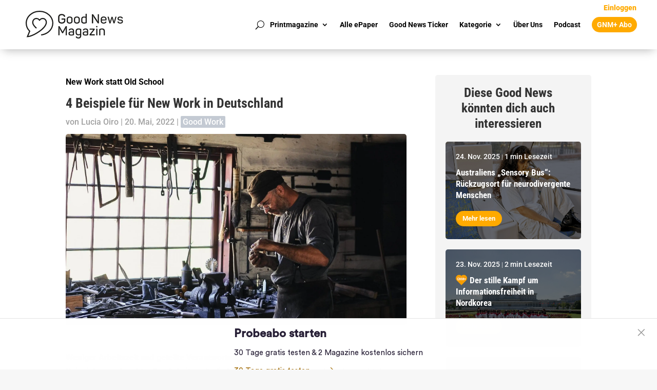

--- FILE ---
content_type: text/html; charset=UTF-8
request_url: https://goodnews-magazin.de/4-beispiele-fuer-new-work/
body_size: 27165
content:
<!DOCTYPE html>
<html lang="de" prefix="og: https://ogp.me/ns#">
<head>
	<meta charset="UTF-8" />
<meta http-equiv="X-UA-Compatible" content="IE=edge">
	<link rel="pingback" href="https://goodnews-magazin.de/xmlrpc.php" />

	<script type="text/javascript">
		document.documentElement.className = 'js';
	</script>
	
	
<!-- Suchmaschinen-Optimierung durch Rank Math PRO - https://rankmath.com/ -->
<title>New Work – Erfolg geht auch anders, 4 deutsche Beispiele!</title>
<meta name="description" content="Weniger Arbeitszeit und geteilte Verantwortung, statt strikte Hierarchie – vier Beispiele für New Work, die beweisen, dass Erfolg auch anders geht."/>
<meta name="robots" content="follow, index, max-snippet:-1, max-video-preview:-1, max-image-preview:large"/>
<link rel="canonical" href="https://goodnews-magazin.de/4-beispiele-fuer-new-work/" />
<meta property="og:locale" content="de_DE" />
<meta property="og:type" content="article" />
<meta property="og:title" content="New Work – Erfolg geht auch anders, 4 deutsche Beispiele!" />
<meta property="og:description" content="Weniger Arbeitszeit und geteilte Verantwortung, statt strikte Hierarchie – vier Beispiele für New Work, die beweisen, dass Erfolg auch anders geht." />
<meta property="og:url" content="https://goodnews-magazin.de/4-beispiele-fuer-new-work/" />
<meta property="og:site_name" content="Good News Magazin" />
<meta property="article:publisher" content="https://www.facebook.com/goodnewsmagazin/" />
<meta property="article:tag" content="Arbeit" />
<meta property="article:tag" content="Arbeitswelt" />
<meta property="article:tag" content="Good Work" />
<meta property="article:section" content="Good Work" />
<meta property="og:updated_time" content="2022-11-23T17:14:14+01:00" />
<meta property="og:image" content="https://goodnews-magazin.de/wp-content/uploads/2022/05/adult-1866533-e1653062490653.jpg" />
<meta property="og:image:secure_url" content="https://goodnews-magazin.de/wp-content/uploads/2022/05/adult-1866533-e1653062490653.jpg" />
<meta property="og:image:width" content="1920" />
<meta property="og:image:height" content="1080" />
<meta property="og:image:alt" content="New Work statt Old School" />
<meta property="og:image:type" content="image/jpeg" />
<meta property="article:published_time" content="2022-05-20T20:19:00+02:00" />
<meta property="article:modified_time" content="2022-11-23T17:14:14+01:00" />
<meta name="twitter:card" content="summary_large_image" />
<meta name="twitter:title" content="New Work – Erfolg geht auch anders, 4 deutsche Beispiele!" />
<meta name="twitter:description" content="Weniger Arbeitszeit und geteilte Verantwortung, statt strikte Hierarchie – vier Beispiele für New Work, die beweisen, dass Erfolg auch anders geht." />
<meta name="twitter:image" content="https://goodnews-magazin.de/wp-content/uploads/2022/05/adult-1866533-e1653062490653.jpg" />
<meta name="twitter:label1" content="Verfasst von" />
<meta name="twitter:data1" content="Lucia Oiro" />
<meta name="twitter:label2" content="Lesedauer" />
<meta name="twitter:data2" content="4 Minuten" />
<script type="application/ld+json" class="rank-math-schema-pro">{"@context":"https://schema.org","@graph":[{"@type":["NewsMediaOrganization","Organization"],"@id":"https://goodnews-magazin.de/#organization","name":"Good News Magazin","url":"https://goodnews-magazin.de","sameAs":["https://www.facebook.com/goodnewsmagazin/"],"logo":{"@type":"ImageObject","@id":"https://goodnews-magazin.de/#logo","url":"https://goodnews-magazin.de/wp-content/uploads/2021/12/cropped-good-news-magazin-icon.png","contentUrl":"https://goodnews-magazin.de/wp-content/uploads/2021/12/cropped-good-news-magazin-icon.png","caption":"Good News Magazin","inLanguage":"de","width":"512","height":"512"}},{"@type":"WebSite","@id":"https://goodnews-magazin.de/#website","url":"https://goodnews-magazin.de","name":"Good News Magazin","publisher":{"@id":"https://goodnews-magazin.de/#organization"},"inLanguage":"de"},{"@type":"ImageObject","@id":"https://goodnews-magazin.de/wp-content/uploads/2022/05/adult-1866533-e1653062490653.jpg","url":"https://goodnews-magazin.de/wp-content/uploads/2022/05/adult-1866533-e1653062490653.jpg","width":"1920","height":"1080","caption":"New Work statt Old School","inLanguage":"de"},{"@type":"WebPage","@id":"https://goodnews-magazin.de/4-beispiele-fuer-new-work/#webpage","url":"https://goodnews-magazin.de/4-beispiele-fuer-new-work/","name":"New Work \u2013 Erfolg geht auch anders, 4 deutsche Beispiele!","datePublished":"2022-05-20T20:19:00+02:00","dateModified":"2022-11-23T17:14:14+01:00","isPartOf":{"@id":"https://goodnews-magazin.de/#website"},"primaryImageOfPage":{"@id":"https://goodnews-magazin.de/wp-content/uploads/2022/05/adult-1866533-e1653062490653.jpg"},"inLanguage":"de"},{"@type":"Person","@id":"https://goodnews-magazin.de/author/lucia/","name":"Lucia Oiro","url":"https://goodnews-magazin.de/author/lucia/","image":{"@type":"ImageObject","@id":"https://goodnews-magazin.de/wp-content/uploads/2022/01/portra\u0308t-150x150.jpg","url":"https://goodnews-magazin.de/wp-content/uploads/2022/01/portra\u0308t-150x150.jpg","caption":"Lucia Oiro","inLanguage":"de"},"worksFor":{"@id":"https://goodnews-magazin.de/#organization"}},{"@type":"NewsArticle","headline":"New Work \u2013 Erfolg geht auch anders, 4 deutsche Beispiele!","keywords":"New Work","datePublished":"2022-05-20T20:19:00+02:00","dateModified":"2022-11-23T17:14:14+01:00","articleSection":"Good Work","author":{"@id":"https://goodnews-magazin.de/author/lucia/","name":"Lucia Oiro"},"publisher":{"@id":"https://goodnews-magazin.de/#organization"},"description":"Weniger Arbeitszeit und geteilte Verantwortung, statt strikte Hierarchie \u2013 vier Beispiele f\u00fcr New Work, die beweisen, dass Erfolg auch anders geht.","copyrightYear":"2022","copyrightHolder":{"@id":"https://goodnews-magazin.de/#organization"},"name":"New Work \u2013 Erfolg geht auch anders, 4 deutsche Beispiele!","@id":"https://goodnews-magazin.de/4-beispiele-fuer-new-work/#richSnippet","isPartOf":{"@id":"https://goodnews-magazin.de/4-beispiele-fuer-new-work/#webpage"},"image":{"@id":"https://goodnews-magazin.de/wp-content/uploads/2022/05/adult-1866533-e1653062490653.jpg"},"inLanguage":"de","mainEntityOfPage":{"@id":"https://goodnews-magazin.de/4-beispiele-fuer-new-work/#webpage"}}]}</script>
<!-- /Rank Math WordPress SEO Plugin -->

<link rel='dns-prefetch' href='//platform-api.sharethis.com' />
<link rel='dns-prefetch' href='//steadyhq.com' />
<link rel="alternate" type="application/rss+xml" title="Good News Magazin &raquo; Feed" href="https://goodnews-magazin.de/feed/" />
<link rel="alternate" type="application/rss+xml" title="Good News Magazin &raquo; Kommentar-Feed" href="https://goodnews-magazin.de/comments/feed/" />
<link rel="alternate" type="application/rss+xml" title="Good News Magazin &raquo; 4 Beispiele für New Work in Deutschland-Kommentar-Feed" href="https://goodnews-magazin.de/4-beispiele-fuer-new-work/feed/" />
<meta content="Divi v.4.27.4" name="generator"/><link rel='stylesheet' id='wp-statistics-widgets/blocks-style-css' href='https://goodnews-magazin.de/wp-content/plugins/wp-statistics-widgets/assets//css/blocks.css?ver=6.8.3' type='text/css' media='all' />
<link rel='stylesheet' id='wp-block-library-css' href='https://goodnews-magazin.de/wp-includes/css/dist/block-library/style.min.css?ver=6.8.3' type='text/css' media='all' />
<style id='wp-block-library-theme-inline-css' type='text/css'>
.wp-block-audio :where(figcaption){color:#555;font-size:13px;text-align:center}.is-dark-theme .wp-block-audio :where(figcaption){color:#ffffffa6}.wp-block-audio{margin:0 0 1em}.wp-block-code{border:1px solid #ccc;border-radius:4px;font-family:Menlo,Consolas,monaco,monospace;padding:.8em 1em}.wp-block-embed :where(figcaption){color:#555;font-size:13px;text-align:center}.is-dark-theme .wp-block-embed :where(figcaption){color:#ffffffa6}.wp-block-embed{margin:0 0 1em}.blocks-gallery-caption{color:#555;font-size:13px;text-align:center}.is-dark-theme .blocks-gallery-caption{color:#ffffffa6}:root :where(.wp-block-image figcaption){color:#555;font-size:13px;text-align:center}.is-dark-theme :root :where(.wp-block-image figcaption){color:#ffffffa6}.wp-block-image{margin:0 0 1em}.wp-block-pullquote{border-bottom:4px solid;border-top:4px solid;color:currentColor;margin-bottom:1.75em}.wp-block-pullquote cite,.wp-block-pullquote footer,.wp-block-pullquote__citation{color:currentColor;font-size:.8125em;font-style:normal;text-transform:uppercase}.wp-block-quote{border-left:.25em solid;margin:0 0 1.75em;padding-left:1em}.wp-block-quote cite,.wp-block-quote footer{color:currentColor;font-size:.8125em;font-style:normal;position:relative}.wp-block-quote:where(.has-text-align-right){border-left:none;border-right:.25em solid;padding-left:0;padding-right:1em}.wp-block-quote:where(.has-text-align-center){border:none;padding-left:0}.wp-block-quote.is-large,.wp-block-quote.is-style-large,.wp-block-quote:where(.is-style-plain){border:none}.wp-block-search .wp-block-search__label{font-weight:700}.wp-block-search__button{border:1px solid #ccc;padding:.375em .625em}:where(.wp-block-group.has-background){padding:1.25em 2.375em}.wp-block-separator.has-css-opacity{opacity:.4}.wp-block-separator{border:none;border-bottom:2px solid;margin-left:auto;margin-right:auto}.wp-block-separator.has-alpha-channel-opacity{opacity:1}.wp-block-separator:not(.is-style-wide):not(.is-style-dots){width:100px}.wp-block-separator.has-background:not(.is-style-dots){border-bottom:none;height:1px}.wp-block-separator.has-background:not(.is-style-wide):not(.is-style-dots){height:2px}.wp-block-table{margin:0 0 1em}.wp-block-table td,.wp-block-table th{word-break:normal}.wp-block-table :where(figcaption){color:#555;font-size:13px;text-align:center}.is-dark-theme .wp-block-table :where(figcaption){color:#ffffffa6}.wp-block-video :where(figcaption){color:#555;font-size:13px;text-align:center}.is-dark-theme .wp-block-video :where(figcaption){color:#ffffffa6}.wp-block-video{margin:0 0 1em}:root :where(.wp-block-template-part.has-background){margin-bottom:0;margin-top:0;padding:1.25em 2.375em}
</style>
<style id='safe-svg-svg-icon-style-inline-css' type='text/css'>
.safe-svg-cover{text-align:center}.safe-svg-cover .safe-svg-inside{display:inline-block;max-width:100%}.safe-svg-cover svg{fill:currentColor;height:100%;max-height:100%;max-width:100%;width:100%}

</style>
<link rel='stylesheet' id='mpp_gutenberg-css' href='https://goodnews-magazin.de/wp-content/plugins/metronet-profile-picture/dist/blocks.style.build.css?ver=2.6.3' type='text/css' media='all' />
<style id='global-styles-inline-css' type='text/css'>
:root{--wp--preset--aspect-ratio--square: 1;--wp--preset--aspect-ratio--4-3: 4/3;--wp--preset--aspect-ratio--3-4: 3/4;--wp--preset--aspect-ratio--3-2: 3/2;--wp--preset--aspect-ratio--2-3: 2/3;--wp--preset--aspect-ratio--16-9: 16/9;--wp--preset--aspect-ratio--9-16: 9/16;--wp--preset--color--black: #000000;--wp--preset--color--cyan-bluish-gray: #abb8c3;--wp--preset--color--white: #ffffff;--wp--preset--color--pale-pink: #f78da7;--wp--preset--color--vivid-red: #cf2e2e;--wp--preset--color--luminous-vivid-orange: #ff6900;--wp--preset--color--luminous-vivid-amber: #fcb900;--wp--preset--color--light-green-cyan: #7bdcb5;--wp--preset--color--vivid-green-cyan: #00d084;--wp--preset--color--pale-cyan-blue: #8ed1fc;--wp--preset--color--vivid-cyan-blue: #0693e3;--wp--preset--color--vivid-purple: #9b51e0;--wp--preset--gradient--vivid-cyan-blue-to-vivid-purple: linear-gradient(135deg,rgba(6,147,227,1) 0%,rgb(155,81,224) 100%);--wp--preset--gradient--light-green-cyan-to-vivid-green-cyan: linear-gradient(135deg,rgb(122,220,180) 0%,rgb(0,208,130) 100%);--wp--preset--gradient--luminous-vivid-amber-to-luminous-vivid-orange: linear-gradient(135deg,rgba(252,185,0,1) 0%,rgba(255,105,0,1) 100%);--wp--preset--gradient--luminous-vivid-orange-to-vivid-red: linear-gradient(135deg,rgba(255,105,0,1) 0%,rgb(207,46,46) 100%);--wp--preset--gradient--very-light-gray-to-cyan-bluish-gray: linear-gradient(135deg,rgb(238,238,238) 0%,rgb(169,184,195) 100%);--wp--preset--gradient--cool-to-warm-spectrum: linear-gradient(135deg,rgb(74,234,220) 0%,rgb(151,120,209) 20%,rgb(207,42,186) 40%,rgb(238,44,130) 60%,rgb(251,105,98) 80%,rgb(254,248,76) 100%);--wp--preset--gradient--blush-light-purple: linear-gradient(135deg,rgb(255,206,236) 0%,rgb(152,150,240) 100%);--wp--preset--gradient--blush-bordeaux: linear-gradient(135deg,rgb(254,205,165) 0%,rgb(254,45,45) 50%,rgb(107,0,62) 100%);--wp--preset--gradient--luminous-dusk: linear-gradient(135deg,rgb(255,203,112) 0%,rgb(199,81,192) 50%,rgb(65,88,208) 100%);--wp--preset--gradient--pale-ocean: linear-gradient(135deg,rgb(255,245,203) 0%,rgb(182,227,212) 50%,rgb(51,167,181) 100%);--wp--preset--gradient--electric-grass: linear-gradient(135deg,rgb(202,248,128) 0%,rgb(113,206,126) 100%);--wp--preset--gradient--midnight: linear-gradient(135deg,rgb(2,3,129) 0%,rgb(40,116,252) 100%);--wp--preset--font-size--small: 13px;--wp--preset--font-size--medium: 20px;--wp--preset--font-size--large: 36px;--wp--preset--font-size--x-large: 42px;--wp--preset--spacing--20: 0.44rem;--wp--preset--spacing--30: 0.67rem;--wp--preset--spacing--40: 1rem;--wp--preset--spacing--50: 1.5rem;--wp--preset--spacing--60: 2.25rem;--wp--preset--spacing--70: 3.38rem;--wp--preset--spacing--80: 5.06rem;--wp--preset--shadow--natural: 6px 6px 9px rgba(0, 0, 0, 0.2);--wp--preset--shadow--deep: 12px 12px 50px rgba(0, 0, 0, 0.4);--wp--preset--shadow--sharp: 6px 6px 0px rgba(0, 0, 0, 0.2);--wp--preset--shadow--outlined: 6px 6px 0px -3px rgba(255, 255, 255, 1), 6px 6px rgba(0, 0, 0, 1);--wp--preset--shadow--crisp: 6px 6px 0px rgba(0, 0, 0, 1);}:root { --wp--style--global--content-size: 823px;--wp--style--global--wide-size: 1080px; }:where(body) { margin: 0; }.wp-site-blocks > .alignleft { float: left; margin-right: 2em; }.wp-site-blocks > .alignright { float: right; margin-left: 2em; }.wp-site-blocks > .aligncenter { justify-content: center; margin-left: auto; margin-right: auto; }:where(.is-layout-flex){gap: 0.5em;}:where(.is-layout-grid){gap: 0.5em;}.is-layout-flow > .alignleft{float: left;margin-inline-start: 0;margin-inline-end: 2em;}.is-layout-flow > .alignright{float: right;margin-inline-start: 2em;margin-inline-end: 0;}.is-layout-flow > .aligncenter{margin-left: auto !important;margin-right: auto !important;}.is-layout-constrained > .alignleft{float: left;margin-inline-start: 0;margin-inline-end: 2em;}.is-layout-constrained > .alignright{float: right;margin-inline-start: 2em;margin-inline-end: 0;}.is-layout-constrained > .aligncenter{margin-left: auto !important;margin-right: auto !important;}.is-layout-constrained > :where(:not(.alignleft):not(.alignright):not(.alignfull)){max-width: var(--wp--style--global--content-size);margin-left: auto !important;margin-right: auto !important;}.is-layout-constrained > .alignwide{max-width: var(--wp--style--global--wide-size);}body .is-layout-flex{display: flex;}.is-layout-flex{flex-wrap: wrap;align-items: center;}.is-layout-flex > :is(*, div){margin: 0;}body .is-layout-grid{display: grid;}.is-layout-grid > :is(*, div){margin: 0;}body{padding-top: 0px;padding-right: 0px;padding-bottom: 0px;padding-left: 0px;}:root :where(.wp-element-button, .wp-block-button__link){background-color: #32373c;border-width: 0;color: #fff;font-family: inherit;font-size: inherit;line-height: inherit;padding: calc(0.667em + 2px) calc(1.333em + 2px);text-decoration: none;}.has-black-color{color: var(--wp--preset--color--black) !important;}.has-cyan-bluish-gray-color{color: var(--wp--preset--color--cyan-bluish-gray) !important;}.has-white-color{color: var(--wp--preset--color--white) !important;}.has-pale-pink-color{color: var(--wp--preset--color--pale-pink) !important;}.has-vivid-red-color{color: var(--wp--preset--color--vivid-red) !important;}.has-luminous-vivid-orange-color{color: var(--wp--preset--color--luminous-vivid-orange) !important;}.has-luminous-vivid-amber-color{color: var(--wp--preset--color--luminous-vivid-amber) !important;}.has-light-green-cyan-color{color: var(--wp--preset--color--light-green-cyan) !important;}.has-vivid-green-cyan-color{color: var(--wp--preset--color--vivid-green-cyan) !important;}.has-pale-cyan-blue-color{color: var(--wp--preset--color--pale-cyan-blue) !important;}.has-vivid-cyan-blue-color{color: var(--wp--preset--color--vivid-cyan-blue) !important;}.has-vivid-purple-color{color: var(--wp--preset--color--vivid-purple) !important;}.has-black-background-color{background-color: var(--wp--preset--color--black) !important;}.has-cyan-bluish-gray-background-color{background-color: var(--wp--preset--color--cyan-bluish-gray) !important;}.has-white-background-color{background-color: var(--wp--preset--color--white) !important;}.has-pale-pink-background-color{background-color: var(--wp--preset--color--pale-pink) !important;}.has-vivid-red-background-color{background-color: var(--wp--preset--color--vivid-red) !important;}.has-luminous-vivid-orange-background-color{background-color: var(--wp--preset--color--luminous-vivid-orange) !important;}.has-luminous-vivid-amber-background-color{background-color: var(--wp--preset--color--luminous-vivid-amber) !important;}.has-light-green-cyan-background-color{background-color: var(--wp--preset--color--light-green-cyan) !important;}.has-vivid-green-cyan-background-color{background-color: var(--wp--preset--color--vivid-green-cyan) !important;}.has-pale-cyan-blue-background-color{background-color: var(--wp--preset--color--pale-cyan-blue) !important;}.has-vivid-cyan-blue-background-color{background-color: var(--wp--preset--color--vivid-cyan-blue) !important;}.has-vivid-purple-background-color{background-color: var(--wp--preset--color--vivid-purple) !important;}.has-black-border-color{border-color: var(--wp--preset--color--black) !important;}.has-cyan-bluish-gray-border-color{border-color: var(--wp--preset--color--cyan-bluish-gray) !important;}.has-white-border-color{border-color: var(--wp--preset--color--white) !important;}.has-pale-pink-border-color{border-color: var(--wp--preset--color--pale-pink) !important;}.has-vivid-red-border-color{border-color: var(--wp--preset--color--vivid-red) !important;}.has-luminous-vivid-orange-border-color{border-color: var(--wp--preset--color--luminous-vivid-orange) !important;}.has-luminous-vivid-amber-border-color{border-color: var(--wp--preset--color--luminous-vivid-amber) !important;}.has-light-green-cyan-border-color{border-color: var(--wp--preset--color--light-green-cyan) !important;}.has-vivid-green-cyan-border-color{border-color: var(--wp--preset--color--vivid-green-cyan) !important;}.has-pale-cyan-blue-border-color{border-color: var(--wp--preset--color--pale-cyan-blue) !important;}.has-vivid-cyan-blue-border-color{border-color: var(--wp--preset--color--vivid-cyan-blue) !important;}.has-vivid-purple-border-color{border-color: var(--wp--preset--color--vivid-purple) !important;}.has-vivid-cyan-blue-to-vivid-purple-gradient-background{background: var(--wp--preset--gradient--vivid-cyan-blue-to-vivid-purple) !important;}.has-light-green-cyan-to-vivid-green-cyan-gradient-background{background: var(--wp--preset--gradient--light-green-cyan-to-vivid-green-cyan) !important;}.has-luminous-vivid-amber-to-luminous-vivid-orange-gradient-background{background: var(--wp--preset--gradient--luminous-vivid-amber-to-luminous-vivid-orange) !important;}.has-luminous-vivid-orange-to-vivid-red-gradient-background{background: var(--wp--preset--gradient--luminous-vivid-orange-to-vivid-red) !important;}.has-very-light-gray-to-cyan-bluish-gray-gradient-background{background: var(--wp--preset--gradient--very-light-gray-to-cyan-bluish-gray) !important;}.has-cool-to-warm-spectrum-gradient-background{background: var(--wp--preset--gradient--cool-to-warm-spectrum) !important;}.has-blush-light-purple-gradient-background{background: var(--wp--preset--gradient--blush-light-purple) !important;}.has-blush-bordeaux-gradient-background{background: var(--wp--preset--gradient--blush-bordeaux) !important;}.has-luminous-dusk-gradient-background{background: var(--wp--preset--gradient--luminous-dusk) !important;}.has-pale-ocean-gradient-background{background: var(--wp--preset--gradient--pale-ocean) !important;}.has-electric-grass-gradient-background{background: var(--wp--preset--gradient--electric-grass) !important;}.has-midnight-gradient-background{background: var(--wp--preset--gradient--midnight) !important;}.has-small-font-size{font-size: var(--wp--preset--font-size--small) !important;}.has-medium-font-size{font-size: var(--wp--preset--font-size--medium) !important;}.has-large-font-size{font-size: var(--wp--preset--font-size--large) !important;}.has-x-large-font-size{font-size: var(--wp--preset--font-size--x-large) !important;}
:where(.wp-block-post-template.is-layout-flex){gap: 1.25em;}:where(.wp-block-post-template.is-layout-grid){gap: 1.25em;}
:where(.wp-block-columns.is-layout-flex){gap: 2em;}:where(.wp-block-columns.is-layout-grid){gap: 2em;}
:root :where(.wp-block-pullquote){font-size: 1.5em;line-height: 1.6;}
</style>
<link rel='stylesheet' id='dmpro_general_style-css' href='https://goodnews-magazin.de/wp-content/plugins/divi-modules-pro/public/css/general.css?ver=1.0.0' type='text/css' media='all' />
<style id='dmpro_general_style-inline-css' type='text/css'>
@media (min-width: 981px) {#dmpro-mediaquery-state { z-index:1; }}@media (max-width: 980px) and (min-width: 769px){#dmpro-mediaquery-state { z-index:2; }}@media (max-width: 768px) and (min-width: 401px){#dmpro-mediaquery-state { z-index:2; }}@media (max-width: 400px){#dmpro-mediaquery-state { z-index:3; }}
</style>
<link rel='stylesheet' id='admin-fontawesome-css' href='https://goodnews-magazin.de/wp-content/plugins/infinity-tnc-divi-modules/public/../assets/fontawesome/css/all.min.css?ver=5.15.4' type='text/css' media='all' />
<link rel='stylesheet' id='share-this-share-buttons-sticky-css' href='https://goodnews-magazin.de/wp-content/plugins/sharethis-share-buttons/css/mu-style.css?ver=1754901233' type='text/css' media='all' />
<link rel='stylesheet' id='redux-extendify-styles-css' href='https://goodnews-magazin.de/wp-content/plugins/worth-the-read/options/assets/css/extendify-utilities.css?ver=4.4.5' type='text/css' media='all' />
<link rel='stylesheet' id='wtr-css-css' href='https://goodnews-magazin.de/wp-content/plugins/worth-the-read/css/wtr.css?ver=6.8.3' type='text/css' media='all' />
<link rel='stylesheet' id='wp-statistics-widgets-css' href='https://goodnews-magazin.de/wp-content/plugins/wp-statistics-widgets/assets/css/style.css?ver=6.8.3' type='text/css' media='all' />
<link rel='stylesheet' id='wp-statistics-widget-blocks-css' href='https://goodnews-magazin.de/wp-content/plugins/wp-statistics-widgets/assets/css/blocks.css?ver=6.8.3' type='text/css' media='all' />
<link rel='stylesheet' id='Divi-Blog-Extras-styles-css' href='https://goodnews-magazin.de/wp-content/plugins/Divi-Blog-Extras/styles/style.min.css?ver=2.7.0' type='text/css' media='all' />
<link rel='stylesheet' id='infinity-tnc-divi-modules-styles-css' href='https://goodnews-magazin.de/wp-content/plugins/infinity-tnc-divi-modules/styles/style.min.css?ver=1.0.0' type='text/css' media='all' />
<link rel='stylesheet' id='borlabs-cookie-custom-css' href='https://goodnews-magazin.de/wp-content/cache/borlabs-cookie/1/borlabs-cookie-1-de.css?ver=3.3.19-134' type='text/css' media='all' />
<link rel='stylesheet' id='divi-style-css' href='https://goodnews-magazin.de/wp-content/themes/Divi/style-static.min.css?ver=4.27.4' type='text/css' media='all' />
<script type="text/javascript" src="https://goodnews-magazin.de/wp-includes/js/jquery/jquery.min.js?ver=3.7.1" id="jquery-core-js"></script>
<script type="text/javascript" src="https://goodnews-magazin.de/wp-includes/js/jquery/jquery-migrate.min.js?ver=3.4.1" id="jquery-migrate-js"></script>
<script type="text/javascript" src="//platform-api.sharethis.com/js/sharethis.js?ver=2.3.6#property=67d009ca86189a0019fafc13&amp;product=inline-buttons&amp;source=sharethis-share-buttons-wordpress" id="share-this-share-buttons-mu-js"></script>
<script type="text/javascript" src="https://steadyhq.com/widget_loader/2680b80f-9c36-4561-9774-852bfb736195?ver=1.3.3" id="steady-wp-js"></script>
<script type="text/javascript" src="https://goodnews-magazin.de/wp-content/plugins/wp-statistics/assets/js/chartjs/chart.umd.min.js?ver=3.5.1" id="wp-statistics-widget-chartjs-js"></script>
<script data-no-optimize="1" data-no-minify="1" data-cfasync="false" type="text/javascript" src="https://goodnews-magazin.de/wp-content/cache/borlabs-cookie/1/borlabs-cookie-config-de.json.js?ver=3.3.19-169" id="borlabs-cookie-config-js"></script>
<link rel="https://api.w.org/" href="https://goodnews-magazin.de/wp-json/" /><link rel="alternate" title="JSON" type="application/json" href="https://goodnews-magazin.de/wp-json/wp/v2/posts/21349" /><link rel="EditURI" type="application/rsd+xml" title="RSD" href="https://goodnews-magazin.de/xmlrpc.php?rsd" />
<meta name="generator" content="WordPress 6.8.3" />
<link rel='shortlink' href='https://goodnews-magazin.de/?p=21349' />
<link rel="alternate" title="oEmbed (JSON)" type="application/json+oembed" href="https://goodnews-magazin.de/wp-json/oembed/1.0/embed?url=https%3A%2F%2Fgoodnews-magazin.de%2F4-beispiele-fuer-new-work%2F" />
<link rel="alternate" title="oEmbed (XML)" type="text/xml+oembed" href="https://goodnews-magazin.de/wp-json/oembed/1.0/embed?url=https%3A%2F%2Fgoodnews-magazin.de%2F4-beispiele-fuer-new-work%2F&#038;format=xml" />
<meta name="generator" content="Redux 4.4.5" /><style type="text/css">.wtr-time-wrap{ 
    /* wraps the entire label */
    margin: 0 10px;

}
.wtr-time-number{ 
    /* applies only to the number */
    
}</style><meta name="referrer" content="no-referrer-when-downgrade" />
<style> #wp-worthy-pixel { line-height: 1px; height: 1px; margin: 0; padding: 0; overflow: hidden; } </style>
<link rel="manifest" href="/manifest.json"><meta name="theme-color" content="#fff" /><!-- Analytics by WP Statistics - https://wp-statistics.com -->
<meta name="viewport" content="width=device-width, initial-scale=1.0, maximum-scale=1.0, user-scalable=0" /><script>
  window.brlbsWpStatisticsDOMContentLoadedHasAlreadyFired = false;
  document.addEventListener("DOMContentLoaded", function () {
    window.brlbsWpStatisticsDOMContentLoadedHasAlreadyFired = true;
  });
</script><style type="text/css" id="custom-background-css">
body.custom-background { background-color: #f7f7f7; }
</style>
				<style>
				.isc-source { position: relative; display: inline-block; line-height: initial; }
				/* Hides the caption initially until it is positioned via JavaScript */
				.isc-source > .isc-source-text { display: none; }
				.wp-block-cover .isc-source { position: static; }
								span.isc-source-text a { display: inline; color: #fff; }
							</style>
			<script>
	jQuery(function($){
		$('.et_pb_post_slider .et_pb_slide').click(function(){
			var url=$(this).find('.et_pb_more_button').attr('href');
			if (url) {
				document.location = url;
			}
		});
	});
</script>

<script>
	document.addEventListener('DOMContentLoaded', () => {
    const postSliders = document.querySelectorAll('.et_pb_post_slider');
    
    // Prüfen, ob Elemente mit der Klasse existieren
    if (postSliders.length > 0) {
        postSliders.forEach(slider => {
            const postMeta = slider.querySelector('.post-meta');
            if (postMeta) {
                const nodes = postMeta.childNodes;
                if (nodes.length > 0) {
                    // Prüfen, ob der letzte Knoten ein Textknoten ist
                    const lastNode = nodes[nodes.length - 1];
                    if (lastNode.nodeType === Node.TEXT_NODE && lastNode.textContent.includes('Kommentieren')) {
                        lastNode.remove();
                    }
                }
            }
        });
    }
});
</script>


<script id="dt-collapsable-menu-items">
jQuery(function ($) {
	$(document).ready(function () {
		$(
			'body ul.et_mobile_menu li.menu-item-has-children, body ul.et_mobile_menu  li.page_item_has_children',
		).append(
			'<a href="#" class="mobile-toggle" aria-label="toggle sub menu"><svg class="dt-icons dt-open-icon" xmlns="http://www.w3.org/2000/svg" height="1em" viewBox="0 0 448 512"><path d="M256 80c0-17.7-14.3-32-32-32s-32 14.3-32 32V224H48c-17.7 0-32 14.3-32 32s14.3 32 32 32H192V432c0 17.7 14.3 32 32 32s32-14.3 32-32V288H400c17.7 0 32-14.3 32-32s-14.3-32-32-32H256V80z"/></svg><svg class="dt-icons dt-close-icon" xmlns="http://www.w3.org/2000/svg" height="1em" viewBox="0 0 384 512"><path d="M342.6 150.6c12.5-12.5 12.5-32.8 0-45.3s-32.8-12.5-45.3 0L192 210.7 86.6 105.4c-12.5-12.5-32.8-12.5-45.3 0s-12.5 32.8 0 45.3L146.7 256 41.4 361.4c-12.5 12.5-12.5 32.8 0 45.3s32.8 12.5 45.3 0L192 301.3 297.4 406.6c12.5 12.5 32.8 12.5 45.3 0s12.5-32.8 0-45.3L237.3 256 342.6 150.6z"/></svg></a>',
		);
		$(
			'ul.et_mobile_menu li.menu-item-has-children .mobile-toggle, ul.et_mobile_menu li.page_item_has_children .mobile-toggle',
		).click(function (event) {
			event.preventDefault();
			$(this).parent('li').toggleClass('dt-open');
			$(this)
				.parent('li')
				.find('ul.children')
				.first()
				.toggleClass('visible');
			$(this)
				.parent('li')
				.find('ul.sub-menu')
				.first()
				.toggleClass('visible');
		});
		$('.mobile-toggle')
			.on('mouseover', function () {
				$(this).parent().addClass('is-hover');
			})
			.on('mouseout', function () {
				$(this).parent().removeClass('is-hover');
			});
	});
});
</script><link rel="icon" href="https://goodnews-magazin.de/wp-content/uploads/2021/12/cropped-good-news-magazin-icon-32x32.png" sizes="32x32" />
<link rel="icon" href="https://goodnews-magazin.de/wp-content/uploads/2021/12/cropped-good-news-magazin-icon-192x192.png" sizes="192x192" />
<link rel="apple-touch-icon" href="https://goodnews-magazin.de/wp-content/uploads/2021/12/cropped-good-news-magazin-icon-180x180.png" />
<meta name="msapplication-TileImage" content="https://goodnews-magazin.de/wp-content/uploads/2021/12/cropped-good-news-magazin-icon-270x270.png" />
<link rel="stylesheet" id="et-divi-customizer-global-cached-inline-styles" href="https://goodnews-magazin.de/wp-content/et-cache/global/et-divi-customizer-global.min.css?ver=1762258652" /><link rel="stylesheet" id="et-core-unified-tb-30227-tb-41147-tb-14829-21349-cached-inline-styles" href="https://goodnews-magazin.de/wp-content/et-cache/21349/et-core-unified-tb-30227-tb-41147-tb-14829-21349.min.css?ver=1762264737" /><style id="wtr_settings-dynamic-css" title="dynamic-css" class="redux-options-output">.wtr-time-wrap{line-height:16px;color:#CCCCCC;font-size:16px;}</style><noscript><style id="rocket-lazyload-nojs-css">.rll-youtube-player, [data-lazy-src]{display:none !important;}</style></noscript></head>
<body class="wp-singular post-template-default single single-post postid-21349 single-format-standard custom-background wp-theme-Divi et-tb-has-template et-tb-has-header et-tb-has-body et-tb-has-footer et_pb_button_helper_class et_cover_background et_pb_gutter osx et_pb_gutters3 et_divi_theme et-db el-divi-blog-extras-archive-template">
	<div id="page-container">
<div id="et-boc" class="et-boc">
			
		<header class="et-l et-l--header">
			<div class="et_builder_inner_content et_pb_gutters3">
		<div class="et_pb_section et_pb_section_0_tb_header et_pb_inner_shadow et_section_regular et_pb_section--with-menu" >
				
				
				
				
				
				
				<div class="et_pb_with_border et_pb_row et_pb_row_0_tb_header et_pb_equal_columns et_pb_gutters1 et_pb_row--with-menu">
				<div class="et_pb_with_border et_pb_column_4_4 et_pb_column et_pb_column_0_tb_header  et_pb_css_mix_blend_mode_passthrough et-last-child et_pb_column--with-menu">
				
				
				
				
				<div class="et_pb_module et_pb_menu et_pb_menu_0_tb_header  dl-menu custom-menu et_pb_bg_layout_light  et_pb_text_align_right et_dropdown_animation_fade et_pb_menu--with-logo et_pb_menu--style-left_aligned">
					
					
					
					
					<div class="et_pb_menu_inner_container clearfix">
						<div class="et_pb_menu__logo-wrap">
			  <div class="et_pb_menu__logo">
				<a href="https://goodnews-magazin.de/" ><img decoding="async" width="301" height="85" src="https://goodnews-magazin.de/wp-content/uploads/2021/11/Good-News-Magazin-Logo.svg" alt="Good News Magazin Logo" class="wp-image-15099" /></a>
			  </div>
			</div>
						<div class="et_pb_menu__wrap">
							<div class="et_pb_menu__menu">
								<nav class="et-menu-nav"><ul id="menu-menue-neu" class="et-menu nav"><li class="et_pb_menu_page_id-2157 menu-item menu-item-type-taxonomy menu-item-object-category menu-item-has-children menu-item-40272"><a href="https://goodnews-magazin.de/printmagazin/">Printmagazine</a>
<ul class="sub-menu">
	<li class="et_pb_menu_page_id-4467 menu-item menu-item-type-taxonomy menu-item-object-category menu-item-45397"><a href="https://goodnews-magazin.de/printmagazin/12-irgendwas-mit-medien/">#12 – Irgendwas mit Medien</a></li>
	<li class="et_pb_menu_page_id-4100 menu-item menu-item-type-taxonomy menu-item-object-category menu-item-43793"><a href="https://goodnews-magazin.de/printmagazin/11-tierisch-gut/">#11 – Tierisch Gut</a></li>
	<li class="et_pb_menu_page_id-3825 menu-item menu-item-type-taxonomy menu-item-object-category menu-item-42147"><a href="https://goodnews-magazin.de/printmagazin/10-frueher-war-alles-besser-nicht/">#10 – Früher war alles besser &#8230; nicht</a></li>
	<li class="et_pb_menu_page_id-3386 menu-item menu-item-type-taxonomy menu-item-object-category menu-item-40281"><a href="https://goodnews-magazin.de/printmagazin/9-wege-zum-frieden/">#9 – Wege zum Frieden</a></li>
	<li class="et_pb_menu_page_id-3242 menu-item menu-item-type-taxonomy menu-item-object-category menu-item-40280"><a href="https://goodnews-magazin.de/printmagazin/gesundheit-danke/">#8 – Gesundheit. Danke!</a></li>
	<li class="et_pb_menu_page_id-3052 menu-item menu-item-type-taxonomy menu-item-object-category menu-item-40279"><a href="https://goodnews-magazin.de/printmagazin/7-wasser-ist-macht/">#7 – Wasser ist Macht</a></li>
	<li class="et_pb_menu_page_id-2917 menu-item menu-item-type-taxonomy menu-item-object-category menu-item-40278"><a href="https://goodnews-magazin.de/printmagazin/6-mobilitaet-leben-ist-bewegung/">#6 – Mobilität: Leben ist Bewegung</a></li>
	<li class="et_pb_menu_page_id-2773 menu-item menu-item-type-taxonomy menu-item-object-category menu-item-40277"><a href="https://goodnews-magazin.de/printmagazin/5-auf-der-suche-nach-dem-guten-geld/">#5 &#8211; Auf der Suche nach dem guten Geld</a></li>
	<li class="et_pb_menu_page_id-2722 menu-item menu-item-type-taxonomy menu-item-object-category menu-item-40276"><a href="https://goodnews-magazin.de/printmagazin/magazin-ausgabe-4-keine-kinder/">#4 – (Keine) Kinder</a></li>
	<li class="et_pb_menu_page_id-2552 menu-item menu-item-type-taxonomy menu-item-object-category menu-item-40275"><a href="https://goodnews-magazin.de/printmagazin/magazin-ausgabe-3/">#3 &#8211; Perspektivwechsel</a></li>
	<li class="et_pb_menu_page_id-2376 menu-item menu-item-type-taxonomy menu-item-object-category menu-item-40274"><a href="https://goodnews-magazin.de/printmagazin/ausgabe-2-leben-und-tod-feiern/">#2 &#8211; Wir feiern das Leben. Wir feiern den Tod.</a></li>
	<li class="et_pb_menu_page_id-2195 menu-item menu-item-type-taxonomy menu-item-object-category menu-item-40273"><a href="https://goodnews-magazin.de/printmagazin/ausgabe-1/">#1 &#8211; Gutes anstoßen</a></li>
</ul>
</li>
<li class="et_pb_menu_page_id-2806 menu-item menu-item-type-taxonomy menu-item-object-category menu-item-40271"><a href="https://goodnews-magazin.de/epaper/">Alle ePaper</a></li>
<li class="et_pb_menu_page_id-6 menu-item menu-item-type-taxonomy menu-item-object-category menu-item-39682"><a href="https://goodnews-magazin.de/good-news-ticker/">Good News Ticker</a></li>
<li class="et_pb_menu_page_id-16517 menu-item menu-item-type-post_type menu-item-object-page menu-item-has-children menu-item-41337"><a href="https://goodnews-magazin.de/alle-gnm-artikel/">Kategorie</a>
<ul class="sub-menu">
	<li class="et_pb_menu_page_id-6 menu-item menu-item-type-taxonomy menu-item-object-category menu-item-41315"><a href="https://goodnews-magazin.de/good-news-ticker/">Good News Ticker</a></li>
	<li class="et_pb_menu_page_id-3 menu-item menu-item-type-taxonomy menu-item-object-category menu-item-39689"><a href="https://goodnews-magazin.de/fuereinander/">Füreinander</a></li>
	<li class="et_pb_menu_page_id-4 menu-item menu-item-type-taxonomy menu-item-object-category menu-item-39690"><a href="https://goodnews-magazin.de/gesundheit/">Gesundheit</a></li>
	<li class="et_pb_menu_page_id-9 menu-item menu-item-type-taxonomy menu-item-object-category menu-item-39691"><a href="https://goodnews-magazin.de/klima/">Klima</a></li>
	<li class="et_pb_menu_page_id-11 menu-item menu-item-type-taxonomy menu-item-object-category menu-item-39692"><a href="https://goodnews-magazin.de/politik/">Politik</a></li>
	<li class="et_pb_menu_page_id-14 menu-item menu-item-type-taxonomy menu-item-object-category menu-item-41247"><a href="https://goodnews-magazin.de/wirtschaft/">Wirtschaft</a></li>
	<li class="et_pb_menu_page_id-3303 menu-item menu-item-type-taxonomy menu-item-object-category menu-item-39693"><a href="https://goodnews-magazin.de/wissenschaft/">Wissenschaft</a></li>
	<li class="et_pb_menu_page_id-3935 menu-item menu-item-type-taxonomy menu-item-object-category menu-item-42833"><a href="https://goodnews-magazin.de/gutezukunft/">GuteZukunft</a></li>
	<li class="et_pb_menu_page_id-5 menu-item menu-item-type-taxonomy menu-item-object-category menu-item-41242"><a href="https://goodnews-magazin.de/gnm-plus/">GNM+</a></li>
</ul>
</li>
<li class="et_pb_menu_page_id-16267 menu-item menu-item-type-post_type menu-item-object-page menu-item-39684"><a href="https://goodnews-magazin.de/ueber-uns/">Über Uns</a></li>
<li class="et_pb_menu_page_id-10 menu-item menu-item-type-taxonomy menu-item-object-category menu-item-39694"><a href="https://goodnews-magazin.de/podcast/">Podcast</a></li>
<li class="menu-btn et_pb_menu_page_id-39771 menu-item menu-item-type-post_type menu-item-object-page menu-item-40580"><a href="https://goodnews-magazin.de/abo/">GNM+ Abo</a></li>
</ul></nav>
							</div>
							
							<button type="button" class="et_pb_menu__icon et_pb_menu__search-button"></button>
							<div class="et_mobile_nav_menu">
				<div class="mobile_nav closed">
					<span class="mobile_menu_bar"></span>
				</div>
			</div>
						</div>
						<div class="et_pb_menu__search-container et_pb_menu__search-container--disabled">
				<div class="et_pb_menu__search">
					<form role="search" method="get" class="et_pb_menu__search-form" action="https://goodnews-magazin.de/">
						<input type="search" class="et_pb_menu__search-input" placeholder="Suche …" name="s" title="Suchen nach:" />
					</form>
					<button type="button" class="et_pb_menu__icon et_pb_menu__close-search-button"></button>
				</div>
			</div>
					</div>
				</div><div class="et_pb_button_module_wrapper et_pb_button_1_tb_header_wrapper et_pb_button_alignment_right et_pb_module ">
				<a class="et_pb_button et_pb_button_1_tb_header et_pb_bg_layout_light" href="https://goodnews-magazin.de/steady-login/" data-icon="&#xf2bd;" data-et-multi-view="{&quot;schema&quot;:{&quot;content&quot;:{&quot;desktop&quot;:&quot;Ausloggen&quot;,&quot;tablet&quot;:&quot;|&quot;}},&quot;slug&quot;:&quot;et_pb_button&quot;,&quot;hover_selector&quot;:&quot;.et_pb_button_1_tb_header.et_pb_button&quot;}" data-et-multi-view-load-tablet-hidden="true">Ausloggen</a>
			</div><div class="et_pb_module et_pb_menu et_pb_menu_1_tb_header  dl-menu et_pb_bg_layout_light  et_pb_text_align_right et_dropdown_animation_fade et_pb_menu--without-logo et_pb_menu--style-left_aligned">
					
					
					
					
					<div class="et_pb_menu_inner_container clearfix">
						
						<div class="et_pb_menu__wrap">
							<div class="et_pb_menu__menu">
								<nav class="et-menu-nav"><ul id="menu-einloggen" class="et-menu nav"><li id="menu-item-30015" class="et_pb_menu_page_id-30015 menu-item menu-item-type-custom menu-item-object-custom menu-item-30015"><a href="https://goodnews-magazin.de/steady-login/?swcfpc=1">Einloggen</a></li>
</ul></nav>
							</div>
							
							
							<div class="et_mobile_nav_menu">
				<div class="mobile_nav closed">
					<span class="mobile_menu_bar"></span>
				</div>
			</div>
						</div>
						
					</div>
				</div>
			</div>
				
				
				
				
			</div>
				
				
			</div><div class="et_pb_section et_pb_section_1_tb_header et_pb_fullwidth_section et_section_regular" >
				
				
				
				
				
				
				<div class="et_pb_module et_pb_fullwidth_code et_pb_fullwidth_code_0_tb_header">
				
				
				
				
				<div class="et_pb_code_inner"><!--<script src="https://api.tiun.live/live_api/v2/snippets/i4zrXyNO8bRaxqYYqBepizM52Ak6nSfKjb8uCBp5/background_js?appearance=light&language=de"></script>
<link rel="stylesheet" href="https://api.tiun.live/live_api/v2/snippets/i4zrXyNO8bRaxqYYqBepizM52Ak6nSfKjb8uCBp5/background_css" />-->

<style>
body #page-container .et_pb_section .et-last-child.et_pb_column--with-menu .et_pb_button_1_tb_header:before,
  .et_pb_button_1_tb_header:before,
body #page-container .et_pb_section .et-last-child.et_pb_column--with-menu .et_pb_button_0_tb_header:before,
  .et_pb_button_1_tb_header:before {
	font-size: 1rem !important;
  margin-left: -1rem !important;
}
  
ul#mobile_menu1 {
  max-width: 100%;
  margin-left: 0%;
  margin-top: 0;
}
  
header img.icon_title {
 display: none;
}
  
#menu-hauptmenu-mit-submenu .link-primary {
	display: none;
} 
  
.et_mobile_menu .link-primary a {
	background: #FFAA00;
  color: #fff;
  border-radius: 25px;
  margin: 10px 0 0 0;
}
  
.et_mobile_menu .first-level > a {
	background-color: transparent;
	position: relative;
}
  
.et_mobile_menu .first-level > a:after {
	font-family: 'ETmodules';
	content: '4c';
	font-weight: normal;
	position: absolute;
	font-size: 16px;
	top: 13px;
	right: 10px;
}
  
.et_mobile_menu .first-level > .icon-switch:after{
	content: '4d';
}
.second-level {
	display: none;
}
.reveal-items {
	display: block;
}
.et_mobile_menu {
	margin-top: 20px;
	width: 230%;
	margin-left: -65%;
}
</style>

<script>
(function($) {

  function setup_collapsible_submenus() {

  var FirstLevel = $('.et_mobile_menu .first-level > a');

  FirstLevel.off('click').click(function() {
    $(this).attr('href', '#');  
    $(this).parent().children().children().toggleClass('reveal-items');
    $(this).toggleClass('icon-switch');
  });


  }

  $(window).load(function() {
    setTimeout(function() {
      setup_collapsible_submenus();
    }, 700);
  });
  
})(jQuery);
</script></div>
			</div>
				
				
			</div>		</div>
	</header>
	<div id="et-main-area">
	
    <div id="main-content">
    <div class="et-l et-l--body">
			<div class="et_builder_inner_content et_pb_gutters3">
		<div class="et_pb_section et_pb_section_0_tb_body et_section_regular" >
				
				
				
				
				
				
				<div class="et_pb_row et_pb_row_0_tb_body">
				<div class="et_pb_column et_pb_column_2_3 et_pb_column_0_tb_body vertikal-zentrieren  et_pb_css_mix_blend_mode_passthrough">
				
				
				
				
				<div class="et_pb_module et_pb_text et_pb_text_0_tb_body  et_pb_text_align_left et_pb_bg_layout_light">
				
				
				
				
				<div class="et_pb_text_inner">New Work statt Old School</div>
			</div><div class="et_pb_module et_pb_post_title et_pb_post_title_0_tb_body et_pb_bg_layout_light  et_pb_text_align_left"   >
				
				
				
				
				
				<div class="et_pb_title_container">
					<h1 class="entry-title">4 Beispiele für New Work in Deutschland</h1><p class="et_pb_title_meta_container"> von <span class="author vcard"><a href="https://goodnews-magazin.de/author/lucia/" title="Beiträge von Lucia Oiro" rel="author">Lucia Oiro</a></span> | <span class="published">20. Mai, 2022</span> | <a href="https://goodnews-magazin.de/good-work/" rel="category tag">Good Work</a></p>
				</div>
				
			</div><div class="et_pb_module et_pb_image et_pb_image_0_tb_body">
				
				
				
				
				<span class="et_pb_image_wrap "><picture><source srcset="https://goodnews-magazin.de/wp-content/uploads/2022/05/adult-1866533-e1653062490653.avif "  type="image/avif"><source srcset="https://goodnews-magazin.de/wp-content/uploads/2022/05/adult-1866533-e1653062490653.webp "  type="image/webp"><img src="https://goodnews-magazin.de/wp-content/uploads/2022/05/adult-1866533-e1653062490653.jpg" height="1080" width="1920" class="wp-image-21426 sp-no-webp" alt="New Work statt Old School" decoding="async" title="4 Beispiele für New Work in Deutschland"  > </picture></span>
			</div><div class="et_pb_module et_pb_code et_pb_code_0_tb_body">
				
				
				
				
				<div class="et_pb_code_inner"><div class="sharethis-inline-share-buttons" ></div></div>
			</div><div class="et_pb_module et_pb_post_content et_pb_post_content_0_tb_body steady-paywall-container">
				
				
				
				
				<div id="wtr-content" 
	    	data-bg="transparent" 
	    	data-fg="#dd9933" 
	    	data-width="12" 
	    	data-mute="" 
	    	data-fgopacity="1.00" 
	    	data-mutedopacity="1.00" 
	    	data-placement="left" 
	    	data-placement-offset="0" 
	    	data-content-offset="0" 
	    	data-placement-touch="left" 
		    data-placement-offset-touch="0" 
	    	data-transparent="" 
	    	data-shadow="0" 
	    	data-touch="1" 
	    	data-non-touch="1" 
	    	data-comments="0" 
	    	data-commentsbg="transparent" 
	    	data-location="page" 
	    	data-mutedfg="transparent" 
	    	data-endfg="transparent" 
	    	data-rtl="" 
	    	>
<p><strong>Weniger Arbeitszeit und geteilte Verantwortung statt strikte Hierarchie – hier kommen vier Beispiele aus der aktuellen Arbeitswelt, die beweisen, dass Erfolg auch anders geht. Los geht&#8217;s mit New Work</strong>!</p>



<p class="has-text-align-center"><strong>Präsentiert von <a href="https://shop.tredition.com/booktitle/ROCK_YOUR_WORK/W-809-962-749?fbclid=IwAR1BV5DFHvZP8N-KQD565c4tqx1-lyeIs9pc8cs4eEZ_c4cOsq4KLhcihXI" target="_blank" rel="noreferrer noopener">ROCK YOUR WORK</a></strong> (Werbung)</p>



<figure class="wp-block-image aligncenter size-large is-resized"><a href="https://shop.tredition.com/booktitle/ROCK_YOUR_WORK/W-809-962-749?fbclid=IwAR1BV5DFHvZP8N-KQD565c4tqx1-lyeIs9pc8cs4eEZ_c4cOsq4KLhcihXI" target="_blank" rel="noopener"><picture><source srcset="https://goodnews-magazin.de/wp-content/uploads/2022/05/martin-gaedt_rock-yout-work_header_1500x500_twitter_01-1024x341.avif "  type="image/avif"><source srcset="https://goodnews-magazin.de/wp-content/uploads/2022/05/martin-gaedt_rock-yout-work_header_1500x500_twitter_01-1024x341.webp "  type="image/webp"><img src="https://goodnews-magazin.de/wp-content/uploads/2022/05/martin-gaedt_rock-yout-work_header_1500x500_twitter_01-1024x341.jpg" height="210" width="634" class="wp-image-20973 sp-no-webp" alt="martin gaedt rock yout work header 1500x500 twitter 01" fetchpriority="high" decoding="async"  > </picture></a><figcaption>4 Beispiele für New Work in Deutschland 1</figcaption></figure>



<p class="has-text-align-center"><em>Viele weitere Themen einer positiven Arbeitswelt gibt es im neuen Buch <a href="https://shop.tredition.com/booktitle/ROCK_YOUR_WORK/W-809-962-749?fbclid=IwAR1BV5DFHvZP8N-KQD565c4tqx1-lyeIs9pc8cs4eEZ_c4cOsq4KLhcihXI" data-type="URL" data-id="https://shop.tredition.com/booktitle/ROCK_YOUR_WORK/W-809-962-749?fbclid=IwAR1BV5DFHvZP8N-KQD565c4tqx1-lyeIs9pc8cs4eEZ_c4cOsq4KLhcihXI" target="_blank" rel="noreferrer noopener">ROCK YOUR WORK</a>.</em></p>



<figure class="wp-block-table has-small-font-size"><table class="has-background" style="background-color:#fcb90061"><tbody><tr><td class="has-text-align-center" data-align="center">Dieser Artikel ist aus unserem ersten Printmagazin und kann hier auch online gelesen werden. Du willst diesen und weitere Beiträge sowie besondere Formate gedruckt lesen? Dann schau gerne mal bei unserem Abo vorbei! Noch bis zum 30.11 um 20 Uhr bieten wir das Abo zum Early-Bird-Preis an und verschenken unseren Restbestand an gedruckten Jahresrückblicken 2021:&nbsp;<a href="https://goodnews-magazin.de/abo/" target="_blank" rel="noreferrer noopener">GNM+ Abo</a></td></tr></tbody></table></figure>



<p>Nur viel bringt viel, Überstunden sind ein Zeichen für hohe Produktivität und Engagement? Bloß nicht. Ein ganz anderes Credo zieht in immer mehr Unternehmen ein. Von neuen Idealen und Strategien erzählen Menschen, die als Pioniere in ihren Betrieben New Work umsetzen. Aufstrebende neue Arbeitsweisen, die das wirtschaften und arbeiten umkrempeln, gesünder, produktiver und sozialer machen – mit großem wirtschaftlichen Erfolg.</p>



<h2 class="wp-block-heading">New Work Konzept 1: Mehr Erfolg mit weniger Stunden </h2>



<p>Dass eine klassische Arbeitswoche 5 Tage hat, geht auf eine Regelung für Fabriken von <a href="https://www.fintropolis.de/article/vier-tage-woche" data-type="URL" data-id="https://www.fintropolis.de/article/vier-tage-woche" target="_blank" rel="noreferrer noopener">1918</a> zurück. Damals waren 60 Arbeitsstunden pro Woche der Standard. Auch wenn heute eine 40-Stunden-Arbeitswoche als Norm gilt, basiert die 5-Tage Woche weiterhin auf einer über 100-jährigen Tradition. Eine <a href="https://www.quarks.de/gesellschaft/sollte-wir-alle-weniger-arbeiten/" data-type="URL" data-id="https://www.quarks.de/gesellschaft/sollte-wir-alle-weniger-arbeiten/" target="_blank" rel="noreferrer noopener">Umfrage</a> unter 2.000 britischen Büroangestellten zeigt, dass die Mehrheit nur knapp drei von acht Stunden produktiv arbeitet.</p>



<h3 class="wp-block-heading">Beispiel 1: 25 Wochenstunden = Vollzeit</h3>



<p>In der Bielefelder Digitalagentur Rheingans GmbH wird von 8 bis 13 Uhr gearbeitet – 25 Wochenstunden sind dort Vollzeit. Mit dem 5-Stunden-Tag steigert die Agentur nicht nur ihre Produktivität, sondern hat auch eine Alleinstellung im Personalmarketing erreicht. Gute Initiativ-Bewerbungen kommen nun ohne Stellenanzeigen.</p>



<blockquote class="wp-block-quote is-layout-flow wp-block-quote-is-layout-flow">
<p>„Jeden Freitag definieren wir gemeinsam mit dem Projektmanagement Wochenziele für die folgende Woche, daraus leiten sich die Tagesziele für jeden Einzelnen ab. Alle arbeiten sehr fokussiert und hoch konzentriert, um diese zu erreichen“, <em>berichtet </em><a href="https://www.fintropolis.de/article/vier-tage-woche" target="_blank" rel="noreferrer noopener">Lasse Rheingans</a><em>.</em></p>
</blockquote>



<h3 class="wp-block-heading">Beispiel 2: 4-Tage-Woche im Handwerk</h3>



<p>Als der Handwerksmeister Marcus Gaßner 2018 keine Mitarbeiter fand, startete er die <a href="https://www.si-shk.de/die-4-tage-woche-im-handwerk-48338/" data-type="URL" data-id="https://www.si-shk.de/die-4-tage-woche-im-handwerk-48338/" target="_blank" rel="noreferrer noopener">4-Tage-Woche</a> bei vollem Lohn. Auf seiner Stellenanzeige stand „Lust auf was Neues? Vier Tage arbeiten, einen Tag frei, bei gleicher Bezahlung“. Inzwischen freut sich die ganze Crew über die <a href="https://goodnews-magazin.de/vier-tage-woche-in-gb/" data-type="post" data-id="20681">4-Tage-Arbeit</a> – auch der Chef. Dadurch, dass die Angestellten an unterschiedlichen Tagen frei haben, ist der Betrieb trotzdem von Mo-Fr geöffnet. Gearbeitet wird von 7 bis 17 Uhr inklusive Pause. Also wird mit 37 Stunden weniger gearbeitet als vorher. So arbeiten sie an vier Tagen zwar jeweils mehr Stunden, freuen sich aber umso mehr über den zusätzlichen freien Tag und sind deutlich motivierter bei der Arbeit.</p>



<blockquote class="wp-block-quote is-layout-flow wp-block-quote-is-layout-flow">
<p>Seine Partnerin Ayleen Bauser sagt: „Nicht vergessen, dass man selbst ein Mensch ist. Nicht nur Arbeit zählt, sondern das Leben auch. Man hat nur das eine Leben.“ </p>
</blockquote>



<figure class="wp-block-embed aligncenter is-type-video is-provider-youtube wp-block-embed-youtube wp-embed-aspect-16-9 wp-has-aspect-ratio"><div class="wp-block-embed__wrapper">
<iframe title="Marketingpreisträger 2020: Sanitär Heizung Fliesen Gaßner" width="1080" height="608" src="https://www.youtube.com/embed/psS9gOhmI0w?feature=oembed"  allow="accelerometer; autoplay; clipboard-write; encrypted-media; gyroscope; picture-in-picture" allowfullscreen></iframe>
</div></figure>



<p>Dass eine 4-Tage-Woche die Lebensqualität von Menschen steigert, ist offensichtlich. Ein Kommentar auf Xing unterstreicht das: „Es ist schade, dass gerade viele Handwerksbetriebe dies nicht umsetzen. Ich selbst habe mich auf eine 4-Tage-Woche reduzieren lassen, dies wird leider von der Geschäftsstelle sehr negativ aufgenommen. Jeder soll so arbeiten, wie er es für richtig hält, und für mich ist die 4-Tage-Woche ein Erfolg. Man ist nicht mehr so gestresst und <a href="https://shop.tredition.com/booktitle/ROCK_YOUR_WORK/W-809-962-749?fbclid=IwAR1BV5DFHvZP8N-KQD565c4tqx1-lyeIs9pc8cs4eEZ_c4cOsq4KLhcihXI" target="_blank" data-type="URL" data-id="https://shop.tredition.com/booktitle/ROCK_YOUR_WORK/W-809-962-749?fbclid=IwAR1BV5DFHvZP8N-KQD565c4tqx1-lyeIs9pc8cs4eEZ_c4cOsq4KLhcihXI" rel="noreferrer noopener">ausgebrannt</a>.“</p>



<h2 class="wp-block-heading">New Work Konzept 2: Mehr Erfolg mit geteilter Verantwortung</h2>



<p></p>



<h3 class="wp-block-heading">Beispiel 3: Verantwortung im Team geändert</h3>



<p>Und aus dem Handwerksbereich kommt auch unser nächstes Beispiel. In seiner Tischlerei <em><a href="https://www.spiegel.de/karriere/gleiches-gehalt-fuer-alle-und-keine-hierarchien-so-geht-new-work-im-handwerk-a-b11d2d63-521a-4b10-9ccc-be06ec87e29c" data-type="URL" data-id="https://www.spiegel.de/karriere/gleiches-gehalt-fuer-alle-und-keine-hierarchien-so-geht-new-work-im-handwerk-a-b11d2d63-521a-4b10-9ccc-be06ec87e29c" target="_blank" rel="noreferrer noopener">Mhoch3</a></em> verteilte Norbert Miesner die Verantwortung neu im Team, das nun schneller und flexibler auf neue Anforderungen reagieren kann. </p>



<blockquote class="wp-block-quote is-layout-flow wp-block-quote-is-layout-flow">
<p>„Die hierarchische Vorstellung vom Chef, der in die Werkstatt kommt und alles entscheidet, sollte es bei uns nicht geben. Ich wollte, dass wir lernen, uns besser einzuschätzen, besser zu kommunizieren und aus Feedbackschleifen zu lernen.“, Norbert Miesner.</p>
</blockquote>



<h3 class="wp-block-heading">Beispiel 4: Winzer enteignete sich selbst</h3>



<p>Eine ähnlich Strategie der Machtteilung verfolgt der Winzer <a href="https://www.dw.com/de/wenn-ein-unternehmen-sich-selbst-geh%C3%B6rt/a-58608325" target="_blank" data-type="URL" data-id="https://www.dw.com/de/wenn-ein-unternehmen-sich-selbst-geh%C3%B6rt/a-58608325" rel="noreferrer noopener">Wolfgang Bender</a>. Er hat sich selbst enteignet und ließ seinen Betrieb in eine neu gegründete Genossenschaft übertragen, so kann dieser nicht zu einem Spekulationsobjekt werden. Als treuhänderischer Eigentümer trägt Bender die unternehmerische Verantwortung, der Gewinn wird in das Unternehmen reinvestiert oder gemeinnützig gespendet.</p>



<h2 class="wp-block-heading">New Work bedeutet auch mehr Menschlichkeit</h2>



<p>In welcher Gesellschaft wollen wir leben und arbeiten? Wie können wir das Miteinander steigern passend zu extrem unterschiedlichen Bedürfnissen? Oft helfen schon kleinste Drehungen an Stellschrauben, um Leben und Arbeit für Menschen besser zu machen. Beispiel: An Demenz erkrankte Menschen sind oft unruhig, gereizt und desorientiert. Schon kleine Veränderungen des Farb- und Lichtkonzepts in ihren Aufenthaltsräumen können mehr Ruhe und <a href="https://www.spektrum.de/podcast/demenzgerechtes-bauen-wie-geht-das/1809965" data-type="URL" data-id="https://www.spektrum.de/podcast/demenzgerechtes-bauen-wie-geht-das/1809965" target="_blank" rel="noreferrer noopener">Wohlgefühl in ihr Leben bringen</a>.</p>



<p>Die <a href="https://purpose-economy.org/en/" target="_blank" data-type="URL" data-id="https://purpose-economy.org/en/" rel="noreferrer noopener">Purpose Stiftung</a> ist Pionier in einer globalen Bewegung, die Eigentum neu denkt. Neue Eigentumsformen steigern die Verantwortung und Sinnhaftigkeit. Ziel ist eine gesunde Wirtschaft, die Menschen dient. Die Purpose Stiftung beteiligt sich an Unternehmen. Der einzige Zweck ihrer Beteiligung ist ihr Veto-Recht gegen den Verkauf des Unternehmens durch die Gründerinnen und Gründer, wenn der Zweck dadurch in Gefahr gerät. Ein sogenannter Exit an andere große Unternehmen ist mit der Purpose Stiftung nicht möglich. Die Unternehmen bleiben ihrem Zweck treu, dauerhaft unabhängig und sinnorientiert.</p>



<h3 class="wp-block-heading">ROCK YOUR WORK</h3>



<p>Du möchtest 461 Beispiele guter Arbeit lesen und erfahren, wie <a href="https://goodnews-magazin.de/good-work/" data-type="URL" data-id="https://goodnews-magazin.de/good-work/">Good Work</a> funktionieren kann? Dann kannst du überall das Buch ROCK YOUR WORK bestellen oder erstmal in die Leseprobe rein schauen: <a href="https://shop.tredition.com/booktitle/ROCK_YOUR_WORK/W-809-962-749?fbclid=IwAR1BV5DFHvZP8N-KQD565c4tqx1-lyeIs9pc8cs4eEZ_c4cOsq4KLhcihXI" target="_blank" rel="noopener">Wie du Leben und Arbeit gestaltest und Freiraum schaffst für Neues</a></p>



<p>Beitragsbild: <a href="https://pixabay.com/de/photos/erwachsene-handwerker-werkzeuge-1866533/" target="_blank" data-type="URL" data-id="https://pixabay.com/de/photos/erwachsene-handwerker-werkzeuge-1866533/" rel="noreferrer noopener">Pixabay / Pexels</a></p>
</div>
<div class="gdrts-rating-block gdrts-align-none gdrts-method-stars-rating gdrts-block-stars-rating-item-639 gdrts-rating-allowed gdrts-rating-open  gdrts-item-entity-posts gdrts-item-name-post gdrts-item-id-21349 gdrts-item-itemid-639">
    <div class="gdrts-inner-wrapper">

		
		<div class="gdrts-rating-element gdrts-stars-rating gdrts-block-stars gdrts-state-active gdrts-font-star gdrts-stars-length-5 gdrts-with-fonticon gdrts-fonticon-font" style="height: 24px;"><div class="gdrts-sr-only"><label class="gdrts-sr-label">Rate this item:<select class="gdrts-sr-rating"><option value="1.00">1.00</option><option value="2.00">2.00</option><option value="3.00">3.00</option><option value="4.00">4.00</option><option value="5.00">5.00</option></select></label><button class="gdrts-sr-button">Submit Rating</button></div><input type="hidden" value="0" name="" /><span aria-hidden="true" class="gdrts-stars-empty" style="color: #f1f1f1; font-size: 24px; line-height: 24px;"><span class="gdrts-stars-active" style="color: #f59d00; width: 0%"></span><span class="gdrts-stars-current" style="color: #f59d00; width: 0%"></span></span></div>
		
            <div class="gdrts-rating-text">
				No votes yet.            </div>

		
		
		<div class="gdrts-rating-please-wait"><i aria-hidden="true" class="rtsicon-spinner rtsicon-spin rtsicon-va rtsicon-fw"></i>Please wait...</div><script class="gdrts-rating-data" type="application/json">{"item":{"entity":"posts","name":"post","id":21349,"item_id":639,"nonce":"d951caa2a5"},"render":{"args":{"echo":false,"entity":"posts","name":"post","item_id":null,"id":21349,"method":"stars-rating","series":null,"disable_dynamic_load":false},"method":{"disable_rating":false,"allow_super_admin":true,"allow_user_roles":["administrator","ehemalige","team","editor","contributor"],"allow_visitor":true,"allow_author":true,"votes_count_compact_show":true,"votes_count_compact_decimals":"1","cta":"","template":"default","alignment":"none","responsive":true,"distribution":"normalized","rating":"average","style_type":"font","style_name":"star","style_size":24,"font_color_empty":"#f1f1f1","font_color_current":"#f59d00","font_color_active":"#f59d00","style_class":"","labels":["Poor","Bad","Good","Great","Excellent"]}},"stars":{"max":5,"resolution":100,"responsive":true,"current":0,"char":"&#61715;","name":"star","size":24,"type":"font"},"labels":["Poor","Bad","Good","Great","Excellent"]}</script>
    </div>
</div>
			</div><div class="et_pb_module et_pb_code et_pb_code_1_tb_body">
				
				
				
				
				<div class="et_pb_code_inner"><div class="sharethis-inline-share-buttons" ></div></div>
			</div><div class="et_pb_module et_pb_text et_pb_text_1_tb_body  et_pb_text_align_left et_pb_bg_layout_light">
				
				
				
				
				<div class="et_pb_text_inner"><a href="https://goodnews-magazin.de/tag/arbeit/">Arbeit</a>  <a href="https://goodnews-magazin.de/tag/arbeitswelt/">Arbeitswelt</a>  <a href="https://goodnews-magazin.de/tag/good-work/">Good Work</a></div>
			</div>
			</div><div class="et_pb_column et_pb_column_1_3 et_pb_column_1_tb_body vertikal-zentrieren  et_pb_css_mix_blend_mode_passthrough et-last-child">
				
				
				
				
				<div class="et_pb_module et_pb_text et_pb_text_2_tb_body  et_pb_text_align_left et_pb_bg_layout_light">
				
				
				
				
				<div class="et_pb_text_inner"><h2>Diese Good News könnten dich auch interessieren</h2></div>
			</div><div class="et_pb_module et_pb_blog_extras et_pb_blog_extras_0_tb_body ueberblick-beitraege">
				
				
				
				
				
				
				<div class="et_pb_module_inner">
					<div class="et_pb_posts et_pb_bg_layout_light" data-scroll-top-animation="ajax_load_more,numbered_pagination,filterable_categories">
                <div class="el-dbe-blog-extra full_width_background "><article id="post-45594" class="et_pb_post et_pb_post_extra et_pb_text_align_left et-waypoint et_pb_animation_off el_dbe_full_width_background post-45594 post type-post status-publish format-standard has-post-thumbnail hentry category-fuereinander category-grossigkeiten tag-adelaide tag-autismus tag-festivals tag-inklusion tag-neurodivergenz tag-ozasia tag-reizarm tag-sensory-bus tag-teilhabe steady-paywall-container" ><div class="post-media" style="background-image: url(https://goodnews-magazin.de/wp-content/uploads/2025/11/Design-ohne-Titel-1024x683.jpg)"><a href="https://goodnews-magazin.de/sensory-bus-fuer-neurodivergente-menschen/" target="_self" class="abs-url">Australiens „Sensory Bus“: Rückzugsort für neurodivergente Menschen</a><div class="post-content"><p class="post-meta">  <span class="published">24. Nov. 2025</span>     <span class="divider"> | </span> <span class="read-time">1 min Lesezeit</span></p><h3 class="entry-title"><a href="https://goodnews-magazin.de/sensory-bus-fuer-neurodivergente-menschen/" target="_self">Australiens „Sensory Bus“: Rückzugsort für neurodivergente Menschen</a></h3><p class="el-read-more-btn"><a class="et_pb_button" href="https://goodnews-magazin.de/sensory-bus-fuer-neurodivergente-menschen/">Mehr lesen</a></p></div> <!-- post-content --></div> <!-- post-media --></article> <!-- et_pb_post_extra --><article id="post-45021" class="et_pb_post et_pb_post_extra et_pb_text_align_left et-waypoint et_pb_animation_off el_dbe_full_width_background post-45021 post type-post status-publish format-standard has-post-thumbnail hentry category-12-irgendwas-mit-medien category-gnm-plus category-politik tag-aktivismus tag-medien tag-meinungsfreiheit tag-nordkorea tag-widerstand tag-zensur steady-paywall-container" ><div class="post-media" style="background-image: url(https://goodnews-magazin.de/wp-content/uploads/2025/10/mike-bravo-9DLkp8E4MD8-unsplash-1024x683.jpg)"><a href="https://goodnews-magazin.de/informationsfreiheit-nordkorea/" target="_self" class="abs-url">&lt;img class=&quot;icon_title&quot; src=&quot;https://www.goodnews-magazin.de/wp-content/uploads/2021/12/gnm-plus-38.png&quot; alt=&quot;das ist ein GNM+ Artikel&quot; /&gt;Der stille Kampf um Informationsfreiheit in Nordkorea</a><div class="post-content"><p class="post-meta">  <span class="published">23. Nov. 2025</span>     <span class="divider"> | </span> <span class="read-time">2 min Lesezeit</span></p><h3 class="entry-title"><a href="https://goodnews-magazin.de/informationsfreiheit-nordkorea/" target="_self"><img decoding="async" class="icon_title" src="https://www.goodnews-magazin.de/wp-content/uploads/2021/12/gnm-plus-38.png" alt="das ist ein GNM+ Artikel" />Der stille Kampf um Informationsfreiheit in Nordkorea</a></h3><p class="el-read-more-btn"><a class="et_pb_button" href="https://goodnews-magazin.de/informationsfreiheit-nordkorea/">Mehr lesen</a></p></div> <!-- post-content --></div> <!-- post-media --></article> <!-- et_pb_post_extra --><article id="post-45579" class="et_pb_post et_pb_post_extra et_pb_text_align_left et-waypoint et_pb_animation_off el_dbe_full_width_background post-45579 post type-post status-publish format-standard has-post-thumbnail hentry category-klima tag-bolivien tag-monte-carmelo tag-naturschutzgebiet tag-pantanal-chaco-landschaft tag-suedamerika tag-wwf steady-paywall-container" ><div class="post-media" style="background-image: url(https://goodnews-magazin.de/wp-content/uploads/2025/11/Depositphotos_192245294_XL-1024x682.jpg)"><a href="https://goodnews-magazin.de/groesster-naturschutzblock-suedamerikas/" target="_self" class="abs-url">Bolivien ermöglicht größten Naturschutzblock Südamerikas</a><div class="post-content"><p class="post-meta">  <span class="published">23. Nov. 2025</span>     <span class="divider"> | </span> <span class="read-time">1 min Lesezeit</span></p><h3 class="entry-title"><a href="https://goodnews-magazin.de/groesster-naturschutzblock-suedamerikas/" target="_self">Bolivien ermöglicht größten Naturschutzblock Südamerikas</a></h3><p class="el-read-more-btn"><a class="et_pb_button" href="https://goodnews-magazin.de/groesster-naturschutzblock-suedamerikas/">Mehr lesen</a></p></div> <!-- post-content --></div> <!-- post-media --></article> <!-- et_pb_post_extra --><article id="post-45604" class="et_pb_post et_pb_post_extra et_pb_text_align_left et-waypoint et_pb_animation_off el_dbe_full_width_background post-45604 post type-post status-publish format-standard has-post-thumbnail hentry category-gutezukunft category-gnm-plus category-wirtschaft steady-paywall-container" ><div class="post-media" style="background-image: url(https://goodnews-magazin.de/wp-content/uploads/2025/11/Airpaq-Mit-Kreativitaet-und-Verantwortung-gegen-Wegwerfmentalitaet-1024x749.jpg)"><a href="https://goodnews-magazin.de/airpaq-gegen-wegwerfmentalitaet/" target="_self" class="abs-url">&lt;img class=&quot;icon_title&quot; src=&quot;https://www.goodnews-magazin.de/wp-content/uploads/2021/12/gnm-plus-38.png&quot; alt=&quot;das ist ein GNM+ Artikel&quot; /&gt;Airpaq: Mit Kreativität und Verantwortung gegen Wegwerfmentalität</a><div class="post-content"><p class="post-meta">  <span class="published">22. Nov. 2025</span>     <span class="divider"> | </span> <span class="read-time">1 min Lesezeit</span></p><h3 class="entry-title"><a href="https://goodnews-magazin.de/airpaq-gegen-wegwerfmentalitaet/" target="_self"><img decoding="async" class="icon_title" src="https://www.goodnews-magazin.de/wp-content/uploads/2021/12/gnm-plus-38.png" alt="das ist ein GNM+ Artikel" />Airpaq: Mit Kreativität und Verantwortung gegen Wegwerfmentalität</a></h3><p class="el-read-more-btn"><a class="et_pb_button" href="https://goodnews-magazin.de/airpaq-gegen-wegwerfmentalitaet/">Mehr lesen</a></p></div> <!-- post-content --></div> <!-- post-media --></article> <!-- et_pb_post_extra --></div> <!-- el-dbe-blog-extra -->
                
            </div> <!-- et_pb_posts -->
				</div>
			</div><div class="et_pb_module et_pb_blurb et_pb_blurb_0_tb_body et_clickable  et_pb_text_align_left  et_pb_blurb_position_top et_pb_bg_layout_light">
				
				
				
				
				<div class="et_pb_blurb_content">
					
					<div class="et_pb_blurb_container">
						<h4 class="et_pb_module_header"><span>Alle guten Nachrichten</span></h4>
						<div class="et_pb_blurb_description"><p>Im Good News Magazin stöbern</p>
</div>
					</div>
				</div>
			</div><div class="et_pb_with_border et_pb_module et_pb_team_member et_pb_team_member_0_tb_body clearfix  et_pb_bg_layout_light">
				
				
				
				
				<div class="et_pb_team_member_image et-waypoint et_pb_animation_off"><picture><source srcset="https://goodnews-magazin.de/wp-content/uploads/2022/01/porträt-150x150.avif "  type="image/avif"><source srcset="https://goodnews-magazin.de/wp-content/uploads/2022/01/porträt-150x150.webp "  type="image/webp"><img src="https://goodnews-magazin.de/wp-content/uploads/2022/01/porträt-150x150.jpg" class=" sp-no-webp" alt="Autor/in" decoding="async"  > </picture></div>
				<div class="et_pb_team_member_description">
					<h4 class="et_pb_module_header">Autor/in</h4>
					
					<div>Lucia Oiro</div>
					
				</div>
			</div><div class="et_pb_module et_pb_blurb et_pb_blurb_1_tb_body et_clickable  et_pb_text_align_left  et_pb_blurb_position_top et_pb_bg_layout_light">
				
				
				
				
				<div class="et_pb_blurb_content">
					<div class="et_pb_main_blurb_image"><span class="et_pb_image_wrap et_pb_only_image_mode_wrap"><picture><source srcset="https://goodnews-magazin.de/wp-content/uploads/2025/04/GNM-plus-herz.webp "  type="image/webp"><img src="https://goodnews-magazin.de/wp-content/uploads/2025/04/GNM-plus-herz.webp" height="166" width="180" class="et-waypoint et_pb_animation_top et_pb_animation_top_tablet et_pb_animation_top_phone wp-image-40901 sp-no-webp" alt="GNM+" decoding="async"  > </picture></span></div>
					<div class="et_pb_blurb_container">
						<h4 class="et_pb_module_header"><span>Das GNM+ Probeabo</span></h4>
						<div class="et_pb_blurb_description"><p>Entdecke das GNM+ Abo mit unserem <strong>Printmagazin</strong> und <strong>exklusiven Online-Artikeln</strong>, die dein täglicher <strong>Licht­blick</strong> in der negativen Nachrichten­flut sind.</p>
</div>
					</div>
				</div>
			</div>
			</div>
				
				
				
				
			</div>
				
				
			</div><div class="et_pb_section et_pb_section_1_tb_body et_pb_with_background et_section_regular" >
				
				
				
				
				
				
				<div class="et_pb_with_border et_pb_row et_pb_row_2_tb_body et_pb_equal_columns">
				<div class="et_pb_column et_pb_column_1_2 et_pb_column_2_tb_body vertikal-zentrieren  et_pb_css_mix_blend_mode_passthrough">
				
				
				
				
				<div class="et_pb_module et_pb_text et_pb_text_3_tb_body  et_pb_text_align_center et_pb_bg_layout_dark">
				
				
				
				
				<div class="et_pb_text_inner"><h3>Jetzt 30 Tage testen</h3></div>
			</div><div class="et_pb_module et_pb_text et_pb_text_4_tb_body  et_pb_text_align_left et_pb_bg_layout_light">
				
				
				
				
				<div class="et_pb_text_inner"><h2>Das GNM+ Probeabo</h2></div>
			</div><div class="et_pb_module et_pb_text et_pb_text_5_tb_body  et_pb_text_align_left et_pb_bg_layout_light">
				
				
				
				
				<div class="et_pb_text_inner"><p>Entdecke das GNM+ Abo mit unserem <strong>Printmagazin</strong> und <strong>exklusiven Online-Artikeln</strong>, die dein täglicher Licht­blick in der negativen Nachrichten­flut sind.</p></div>
			</div><div class="et_pb_button_module_wrapper et_pb_button_0_tb_body_wrapper  et_pb_module ">
				<a class="et_pb_button et_pb_button_0_tb_body et_pb_bg_layout_light" href="https://goodnews-magazin.de/abo/">Zum GNM+ Probeabo</a>
			</div>
			</div><div class="et_pb_column et_pb_column_1_2 et_pb_column_3_tb_body vertikal-zentrieren  et_pb_css_mix_blend_mode_passthrough et-last-child">
				
				
				
				
				<div class="et_pb_module et_pb_text et_pb_text_6_tb_body  et_pb_text_align_left et_pb_bg_layout_dark">
				
				
				
				
				<div class="et_pb_text_inner"><p>Das erwartet dich:</p></div>
			</div><div class="et_pb_module et_pb_blurb et_pb_blurb_2_tb_body  et_pb_text_align_left  et_pb_blurb_position_left et_pb_bg_layout_dark">
				
				
				
				
				<div class="et_pb_blurb_content">
					<div class="et_pb_main_blurb_image"><span class="et_pb_image_wrap"><span class="et-waypoint et_pb_animation_top et_pb_animation_top_tablet et_pb_animation_top_phone et-pb-icon">N</span></span></div>
					<div class="et_pb_blurb_container">
						
						<div class="et_pb_blurb_description"><p>Gut recherchierte <strong>positive Nachrichten</strong></p></div>
					</div>
				</div>
			</div><div class="et_pb_module et_pb_blurb et_pb_blurb_3_tb_body  et_pb_text_align_left  et_pb_blurb_position_left et_pb_bg_layout_dark">
				
				
				
				
				<div class="et_pb_blurb_content">
					<div class="et_pb_main_blurb_image"><span class="et_pb_image_wrap"><span class="et-waypoint et_pb_animation_top et_pb_animation_top_tablet et_pb_animation_top_phone et-pb-icon">N</span></span></div>
					<div class="et_pb_blurb_container">
						
						<div class="et_pb_blurb_description"><p><strong>Nachhaltig gedruckt oder digital</strong> bereitgestellte Magazine</p></div>
					</div>
				</div>
			</div><div class="et_pb_module et_pb_blurb et_pb_blurb_4_tb_body  et_pb_text_align_left  et_pb_blurb_position_left et_pb_bg_layout_dark">
				
				
				
				
				<div class="et_pb_blurb_content">
					<div class="et_pb_main_blurb_image"><span class="et_pb_image_wrap"><span class="et-waypoint et_pb_animation_top et_pb_animation_top_tablet et_pb_animation_top_phone et-pb-icon">N</span></span></div>
					<div class="et_pb_blurb_container">
						
						<div class="et_pb_blurb_description"><p><strong>Dramafrei und lösungsorientiert</strong> geschriebene Artikel</p></div>
					</div>
				</div>
			</div><div class="et_pb_module et_pb_text et_pb_text_7_tb_body  et_pb_text_align_left et_pb_bg_layout_dark">
				
				
				
				
				<div class="et_pb_text_inner"><p>Auch Geschenk-Abo, Soli-Abo und Einzelbestellungen möglich.</p></div>
			</div><div class="et_pb_module et_pb_image et_pb_image_1_tb_body">
				
				
				
				
				<span class="et_pb_image_wrap "><picture><source srcset="https://goodnews-magazin.de/wp-content/uploads/2025/04/GNM-plus-herz.webp "  type="image/webp"><img src="https://goodnews-magazin.de/wp-content/uploads/2025/04/GNM-plus-herz.webp" height="166" width="180" class="wp-image-40901 sp-no-webp" alt="GNM+" decoding="async" title="GNM+"  > </picture></span>
			</div>
			</div>
				
				
				
				
			</div><div class="et_pb_row et_pb_row_3_tb_body">
				<div class="et_pb_column et_pb_column_4_4 et_pb_column_4_tb_body  et_pb_css_mix_blend_mode_passthrough et-last-child">
				
				
				
				
				<div class="et_pb_module et_pb_divider_0_tb_body et_pb_space et_pb_divider_hidden"><div class="et_pb_divider_internal"></div></div>
			</div>
				
				
				
				
			</div><div class="et_pb_row et_pb_row_5_tb_body et_clickable et_pb_equal_columns et_pb_gutters2">
				<div class="et_pb_column et_pb_column_4_4 et_pb_column_5_tb_body  et_pb_css_mix_blend_mode_passthrough et-last-child">
				
				
				
				
				<div class="et_pb_module et_pb_text et_pb_text_8_tb_body et_clickable  et_pb_text_align_left et_pb_bg_layout_dark">
				
				
				
				
				<div class="et_pb_text_inner"><p>Alle guten Nachrichten</p></div>
			</div><div class="et_pb_module et_pb_text et_pb_text_9_tb_body et_clickable  et_pb_text_align_left et_pb_bg_layout_dark">
				
				
				
				
				<div class="et_pb_text_inner"><h2>Im Good News Magazin stöbern</h2></div>
			</div><div class="et_pb_module et_pb_icon et_pb_icon_0_tb_body">
				<span class="et_pb_icon_wrap "><span class="et-pb-icon">5</span></span>
			</div>
			</div>
				
				
				
				
			</div><div class="et_pb_row et_pb_row_6_tb_body">
				<div class="et_pb_column et_pb_column_4_4 et_pb_column_6_tb_body  et_pb_css_mix_blend_mode_passthrough et-last-child">
				
				
				
				
				<div class="et_pb_module et_pb_code et_pb_code_2_tb_body">
				
				
				
				
				<div class="et_pb_code_inner"><div id="steady_newsletter_signup_embed" style="display: none;"></div></div>
			</div>
			</div>
				
				
				
				
			</div>
				
				
			</div>		</div>
	</div>
	    </div>
    
	<footer class="et-l et-l--footer">
			<div class="et_builder_inner_content et_pb_gutters3"><div class="et_pb_section et_pb_section_0_tb_footer et_pb_with_background et_section_regular section_has_divider et_pb_top_divider" >
				<div class="et_pb_top_inside_divider et-no-transition"></div>
				
				
				
				
				
				<div class="et_pb_row et_pb_row_0_tb_footer">
				<div class="et_pb_column et_pb_column_1_3 et_pb_column_0_tb_footer  et_pb_css_mix_blend_mode_passthrough">
				
				
				
				
				<div class="et_pb_module et_pb_image et_pb_image_0_tb_footer">
				
				
				
				
				<span class="et_pb_image_wrap "><picture><source srcset="https://goodnews-magazin.de/wp-content/uploads/2021/11/Good-News-Magazin-Logo-Negativ.webp "  type="image/webp"><img src="https://goodnews-magazin.de/wp-content/uploads/2021/11/Good-News-Magazin-Logo-Negativ.png" height="100" width="342" class="wp-image-14626 sp-no-webp" alt="Good News magazin" loading="lazy" decoding="async"  > </picture></span>
			</div><div class="et_pb_module et_pb_text et_pb_text_0_tb_footer  et_pb_text_align_left et_pb_bg_layout_light">
				
				
				
				
				<div class="et_pb_text_inner"><p>Connecte dich mit uns auf unseren Social Media Kanälen:</p></div>
			</div><ul class="et_pb_module et_pb_social_media_follow et_pb_social_media_follow_0_tb_footer clearfix  et_pb_bg_layout_light">
				
				
				
				
				<li
            class='et_pb_social_media_follow_network_0_tb_footer et_pb_section_video_on_hover et_pb_social_icon et_pb_social_network_link  et-social-instagram'><a
              href='https://www.instagram.com/goodnewsmagazin/'
              class='icon et_pb_with_border'
              title='Folge auf Instagram'
               target="_blank"><span
                class='et_pb_social_media_follow_network_name'
                aria-hidden='true'
                >Folgen</span></a></li><li
            class='et_pb_social_media_follow_network_1_tb_footer et_pb_section_video_on_hover et_pb_social_icon et_pb_social_network_link  et-social-facebook'><a
              href='https://www.facebook.com/goodnewsmagazin'
              class='icon et_pb_with_border'
              title='Folge auf Facebook'
               target="_blank"><span
                class='et_pb_social_media_follow_network_name'
                aria-hidden='true'
                >Folgen</span></a></li><li
            class='et_pb_social_media_follow_network_2_tb_footer et_pb_section_video_on_hover et_pb_social_icon et_pb_social_network_link  et-social-whatsapp et-pb-social-fa-icon'><a
              href='https://www.whatsapp.com/channel/0029VaCOjc22f3EFvbPfya3Q'
              class='icon et_pb_with_border'
              title='Folge auf Whatsapp'
               target="_blank"><span
                class='et_pb_social_media_follow_network_name'
                aria-hidden='true'
                >Folgen</span></a></li><li
            class='et_pb_social_media_follow_network_3_tb_footer et_pb_section_video_on_hover et_pb_social_icon et_pb_social_network_link  et-social-spotify et-pb-social-fa-icon'><a
              href='https://open.spotify.com/show/6fN8rOR52S2JjVTWImAFT1'
              class='icon et_pb_with_border'
              title='Folge auf Spotify'
               target="_blank"><span
                class='et_pb_social_media_follow_network_name'
                aria-hidden='true'
                >Folgen</span></a></li><li
            class='et_pb_social_media_follow_network_4_tb_footer et_pb_section_video_on_hover et_pb_social_icon et_pb_social_network_link  et-social-tiktok et-pb-social-fa-icon'><a
              href='https://www.tiktok.com/@goodnewsmagazin'
              class='icon et_pb_with_border'
              title='Folge auf TikTok'
               target="_blank"><span
                class='et_pb_social_media_follow_network_name'
                aria-hidden='true'
                >Folgen</span></a></li>
			</ul>
			</div><div class="et_pb_column et_pb_column_1_3 et_pb_column_1_tb_footer  et_pb_css_mix_blend_mode_passthrough">
				
				
				
				
				<div class="et_pb_module et_pb_text et_pb_text_1_tb_footer  et_pb_text_align_left et_pb_bg_layout_light">
				
				
				
				
				<div class="et_pb_text_inner"><p>Mehr von uns</p></div>
			</div><div class="et_pb_module et_pb_blurb et_pb_blurb_0_tb_footer et_clickable  et_pb_text_align_left  et_pb_blurb_position_left et_pb_bg_layout_dark">
				
				
				
				
				<div class="et_pb_blurb_content">
					<div class="et_pb_main_blurb_image"><span class="et_pb_image_wrap"><span class="et-waypoint et_pb_animation_top et_pb_animation_top_tablet et_pb_animation_top_phone et-pb-icon">5</span></span></div>
					<div class="et_pb_blurb_container">
						
						<div class="et_pb_blurb_description"><p>Kontakt</p></div>
					</div>
				</div>
			</div><div class="et_pb_module et_pb_blurb et_pb_blurb_1_tb_footer et_clickable  et_pb_text_align_left  et_pb_blurb_position_left et_pb_bg_layout_dark">
				
				
				
				
				<div class="et_pb_blurb_content">
					<div class="et_pb_main_blurb_image"><span class="et_pb_image_wrap"><span class="et-waypoint et_pb_animation_top et_pb_animation_top_tablet et_pb_animation_top_phone et-pb-icon">5</span></span></div>
					<div class="et_pb_blurb_container">
						
						<div class="et_pb_blurb_description"><p>Über uns</p></div>
					</div>
				</div>
			</div><div class="et_pb_module et_pb_blurb et_pb_blurb_2_tb_footer et_clickable  et_pb_text_align_left  et_pb_blurb_position_left et_pb_bg_layout_dark">
				
				
				
				
				<div class="et_pb_blurb_content">
					<div class="et_pb_main_blurb_image"><span class="et_pb_image_wrap"><span class="et-waypoint et_pb_animation_top et_pb_animation_top_tablet et_pb_animation_top_phone et-pb-icon">5</span></span></div>
					<div class="et_pb_blurb_container">
						
						<div class="et_pb_blurb_description"><p>GNM+ Abo</p></div>
					</div>
				</div>
			</div><div class="et_pb_module et_pb_blurb et_pb_blurb_3_tb_footer et_clickable  et_pb_text_align_left  et_pb_blurb_position_left et_pb_bg_layout_dark">
				
				
				
				
				<div class="et_pb_blurb_content">
					<div class="et_pb_main_blurb_image"><span class="et_pb_image_wrap"><span class="et-waypoint et_pb_animation_top et_pb_animation_top_tablet et_pb_animation_top_phone et-pb-icon">5</span></span></div>
					<div class="et_pb_blurb_container">
						
						<div class="et_pb_blurb_description"><p>Weltaufgang Podcast</p></div>
					</div>
				</div>
			</div><div class="et_pb_module et_pb_blurb et_pb_blurb_4_tb_footer et_clickable  et_pb_text_align_left  et_pb_blurb_position_left et_pb_bg_layout_dark">
				
				
				
				
				<div class="et_pb_blurb_content">
					<div class="et_pb_main_blurb_image"><span class="et_pb_image_wrap"><span class="et-waypoint et_pb_animation_top et_pb_animation_top_tablet et_pb_animation_top_phone et-pb-icon">5</span></span></div>
					<div class="et_pb_blurb_container">
						
						<div class="et_pb_blurb_description"><p>GutSparen</p></div>
					</div>
				</div>
			</div><div class="et_pb_module et_pb_blurb et_pb_blurb_5_tb_footer et_clickable  et_pb_text_align_left  et_pb_blurb_position_left et_pb_bg_layout_dark">
				
				
				
				
				<div class="et_pb_blurb_content">
					<div class="et_pb_main_blurb_image"><span class="et_pb_image_wrap"><span class="et-waypoint et_pb_animation_top et_pb_animation_top_tablet et_pb_animation_top_phone et-pb-icon">5</span></span></div>
					<div class="et_pb_blurb_container">
						
						<div class="et_pb_blurb_description"><p>B Corp</p></div>
					</div>
				</div>
			</div><div class="et_pb_module et_pb_blurb et_pb_blurb_6_tb_footer et_clickable  et_pb_text_align_left  et_pb_blurb_position_left et_pb_bg_layout_dark">
				
				
				
				
				<div class="et_pb_blurb_content">
					<div class="et_pb_main_blurb_image"><span class="et_pb_image_wrap"><span class="et-waypoint et_pb_animation_top et_pb_animation_top_tablet et_pb_animation_top_phone et-pb-icon">5</span></span></div>
					<div class="et_pb_blurb_container">
						
						<div class="et_pb_blurb_description"><p>Printmagazin</p></div>
					</div>
				</div>
			</div><div class="et_pb_module et_pb_blurb et_pb_blurb_7_tb_footer et_clickable  et_pb_text_align_left  et_pb_blurb_position_left et_pb_bg_layout_dark">
				
				
				
				
				<div class="et_pb_blurb_content">
					<div class="et_pb_main_blurb_image"><span class="et_pb_image_wrap"><span class="et-waypoint et_pb_animation_top et_pb_animation_top_tablet et_pb_animation_top_phone et-pb-icon">5</span></span></div>
					<div class="et_pb_blurb_container">
						
						<div class="et_pb_blurb_description"><p>Good News Ticker</p></div>
					</div>
				</div>
			</div><div class="et_pb_module et_pb_text et_pb_text_2_tb_footer  et_pb_text_align_left et_pb_bg_layout_light">
				
				
				
				
				<div class="et_pb_text_inner"><p>Unternehmen</p></div>
			</div><div class="et_pb_module et_pb_blurb et_pb_blurb_8_tb_footer et_clickable  et_pb_text_align_left  et_pb_blurb_position_left et_pb_bg_layout_dark">
				
				
				
				
				<div class="et_pb_blurb_content">
					<div class="et_pb_main_blurb_image"><span class="et_pb_image_wrap"><span class="et-waypoint et_pb_animation_top et_pb_animation_top_tablet et_pb_animation_top_phone et-pb-icon">5</span></span></div>
					<div class="et_pb_blurb_container">
						
						<div class="et_pb_blurb_description"><p>Mitmachen</p></div>
					</div>
				</div>
			</div><div class="et_pb_module et_pb_blurb et_pb_blurb_9_tb_footer et_clickable  et_pb_text_align_left  et_pb_blurb_position_left et_pb_bg_layout_dark">
				
				
				
				
				<div class="et_pb_blurb_content">
					<div class="et_pb_main_blurb_image"><span class="et_pb_image_wrap"><span class="et-waypoint et_pb_animation_top et_pb_animation_top_tablet et_pb_animation_top_phone et-pb-icon">5</span></span></div>
					<div class="et_pb_blurb_container">
						
						<div class="et_pb_blurb_description"><p>Werbemöglichkeiten</p></div>
					</div>
				</div>
			</div>
			</div><div class="et_pb_column et_pb_column_1_3 et_pb_column_2_tb_footer  et_pb_css_mix_blend_mode_passthrough et-last-child">
				
				
				
				
				<div class="et_pb_module et_pb_text et_pb_text_3_tb_footer  et_pb_text_align_left et_pb_bg_layout_light">
				
				
				
				
				<div class="et_pb_text_inner"><p>Alle Kategorien</p></div>
			</div><div class="et_pb_module et_pb_text et_pb_text_4_tb_footer et_clickable et_pb_section_video_on_hover  et_pb_text_align_left et_pb_bg_layout_light">
				
				
				
				
				<div class="et_pb_text_inner"><p>Füreinander</p></div>
			</div><div class="et_pb_module et_pb_text et_pb_text_5_tb_footer et_clickable et_pb_section_video_on_hover  et_pb_text_align_left et_pb_bg_layout_light">
				
				
				
				
				<div class="et_pb_text_inner"><p>Gesundheit</p></div>
			</div><div class="et_pb_module et_pb_text et_pb_text_6_tb_footer et_clickable et_pb_section_video_on_hover  et_pb_text_align_left et_pb_bg_layout_light">
				
				
				
				
				<div class="et_pb_text_inner"><p>GNM+</p></div>
			</div><div class="et_pb_module et_pb_text et_pb_text_7_tb_footer et_clickable et_pb_section_video_on_hover  et_pb_text_align_left et_pb_bg_layout_light">
				
				
				
				
				<div class="et_pb_text_inner"><p>Good Work</p></div>
			</div><div class="et_pb_module et_pb_text et_pb_text_8_tb_footer et_clickable et_pb_section_video_on_hover  et_pb_text_align_left et_pb_bg_layout_light">
				
				
				
				
				<div class="et_pb_text_inner"><p>Klima</p></div>
			</div><div class="et_pb_module et_pb_text et_pb_text_9_tb_footer et_clickable et_pb_section_video_on_hover  et_pb_text_align_left et_pb_bg_layout_light">
				
				
				
				
				<div class="et_pb_text_inner"><p>Politik</p></div>
			</div><div class="et_pb_module et_pb_text et_pb_text_10_tb_footer et_clickable et_pb_section_video_on_hover  et_pb_text_align_left et_pb_bg_layout_light">
				
				
				
				
				<div class="et_pb_text_inner"><p>Wirtschaft</p></div>
			</div><div class="et_pb_module et_pb_text et_pb_text_11_tb_footer et_clickable et_pb_section_video_on_hover  et_pb_text_align_left et_pb_bg_layout_light">
				
				
				
				
				<div class="et_pb_text_inner"><p>Wissenschaft</p></div>
			</div><div class="et_pb_module et_pb_cta_0_tb_footer et_pb_promo  et_pb_text_align_left et_pb_bg_layout_dark">
				
				
				
				
				<div class="et_pb_promo_description"><h2 class="et_pb_module_header">Jetzt zum Good-Newsletter anmelden!</h2><div><p>ePaper gratis &amp; mehr Good News 🧡</p></div></div>
				<div class="et_pb_button_wrapper"><a class="et_pb_button et_pb_promo_button" href="https://steadyhq.com/de/good-news/newsletter/sign_up">Zum Newsletter anmelden</a></div>
			</div><div class="et_pb_module et_pb_code et_pb_code_0_tb_footer steady-login-button">
				
				
				
				
				<div class="et_pb_code_inner"><a class="steady-login-button" data-size="small" data-language="de" style="display: none;"></a></div>
			</div><div class="et_pb_module et_pb_text et_pb_text_12_tb_footer  et_pb_text_align_left et_pb_bg_layout_light">
				
				
				
				
				
			</div><div class="et_pb_module et_pb_sidebar_0_tb_footer newsletter et_pb_widget_area clearfix et_pb_widget_area_right et_pb_bg_layout_light et_pb_sidebar_no_border">
				
				
				
				
				
			</div>
			</div>
				
				
				
				
			</div><div class="et_pb_with_border et_pb_row et_pb_row_1_tb_footer">
				<div class="et_pb_column et_pb_column_4_4 et_pb_column_3_tb_footer  et_pb_css_mix_blend_mode_passthrough et-last-child">
				
				
				
				
				<div class="et_pb_module et_pb_text et_pb_text_13_tb_footer  et_pb_text_align_center et_pb_bg_layout_light">
				
				
				
				
				<div class="et_pb_text_inner"><p><span>© 2024 Good News Magazin | <a href="https://goodnews-magazin.de/datenschutzerklaerung/">Datenschutzerklärung</a> | <a href="https://goodnews-magazin.de/impressum/">Impressum</a> | <a href="https://goodnews-magazin.de/agb/">AGB</a><br /></span></p></div>
			</div>
			</div>
				
				
				
				
			</div>
				
				
			</div>		</div>
	</footer>
		</div>

			
		</div>
		</div>

			<script type="speculationrules">
{"prefetch":[{"source":"document","where":{"and":[{"href_matches":"\/*"},{"not":{"href_matches":["\/wp-*.php","\/wp-admin\/*","\/wp-content\/uploads\/*","\/wp-content\/*","\/wp-content\/plugins\/*","\/wp-content\/themes\/Divi\/*","\/*\\?(.+)"]}},{"not":{"selector_matches":"a[rel~=\"nofollow\"]"}},{"not":{"selector_matches":".no-prefetch, .no-prefetch a"}}]},"eagerness":"conservative"}]}
</script>
<script type="module" src="https://goodnews-magazin.de/wp-content/plugins/borlabs-cookie/assets/javascript/borlabs-cookie.min.js?ver=3.3.19" id="borlabs-cookie-core-js-module" data-cfasync="false" data-no-minify="1" data-no-optimize="1"></script>
	<script type="text/javascript">
				var et_link_options_data = [{"class":"et_pb_blurb_0_tb_body","url":"https:\/\/goodnews-magazin.de\/alle-gnm-artikel\/","target":"_self"},{"class":"et_pb_blurb_1_tb_body","url":"https:\/\/goodnews-magazin.de\/abo\/","target":"_self"},{"class":"et_pb_row_4_tb_body","url":"https:\/\/goodnews-magazin.de\/alle-gnm-artikel\/","target":"_self"},{"class":"et_pb_row_5_tb_body","url":"https:\/\/goodnews-magazin.de\/alle-gnm-artikel\/","target":"_self"},{"class":"et_pb_text_8_tb_body","url":"https:\/\/goodnews-magazin.de\/instagram\/","target":"_self"},{"class":"et_pb_text_9_tb_body","url":"https:\/\/goodnews-magazin.de\/instagram\/","target":"_self"},{"class":"et_pb_blurb_0_tb_footer","url":"https:\/\/goodnews-magazin.de\/kontakt\/","target":"_self"},{"class":"et_pb_blurb_1_tb_footer","url":"https:\/\/goodnews-magazin.de\/ueber-uns\/","target":"_self"},{"class":"et_pb_blurb_2_tb_footer","url":"https:\/\/goodnews-magazin.de\/abo\/","target":"_self"},{"class":"et_pb_blurb_3_tb_footer","url":"https:\/\/goodnews-magazin.de\/weltaufgang\/","target":"_self"},{"class":"et_pb_blurb_4_tb_footer","url":"https:\/\/goodnews-magazin.de\/gutsparen-rabatte\/","target":"_self"},{"class":"et_pb_blurb_5_tb_footer","url":"https:\/\/goodnews-magazin.de\/b-corp\/","target":"_self"},{"class":"et_pb_blurb_6_tb_footer","url":"https:\/\/goodnews-magazin.de\/printmagazin\/","target":"_self"},{"class":"et_pb_blurb_7_tb_footer","url":"https:\/\/goodnews-magazin.de\/good-news-ticker\/","target":"_self"},{"class":"et_pb_blurb_8_tb_footer","url":"https:\/\/goodnews-magazin.de\/offene-stellen\/","target":"_self"},{"class":"et_pb_blurb_9_tb_footer","url":"https:\/\/goodnews-magazin.de\/mediadaten\/","target":"_self"},{"class":"et_pb_text_4_tb_footer","url":"https:\/\/goodnews-magazin.de\/fuereinander\/","target":"_self"},{"class":"et_pb_text_5_tb_footer","url":"https:\/\/goodnews-magazin.de\/gesundheit\/","target":"_self"},{"class":"et_pb_text_6_tb_footer","url":"https:\/\/goodnews-magazin.de\/category\/gnm-plus\/","target":"_self"},{"class":"et_pb_text_7_tb_footer","url":"https:\/\/goodnews-magazin.de\/good-work\/","target":"_self"},{"class":"et_pb_text_8_tb_footer","url":"https:\/\/goodnews-magazin.de\/klima\/","target":"_self"},{"class":"et_pb_text_9_tb_footer","url":"https:\/\/goodnews-magazin.de\/politik\/","target":"_self"},{"class":"et_pb_text_10_tb_footer","url":"https:\/\/goodnews-magazin.de\/wirtschaft\/","target":"_self"},{"class":"et_pb_text_11_tb_footer","url":"https:\/\/goodnews-magazin.de\/wissenschaft\/","target":"_self"}];
			</script>
	<!--googleoff: all--><div data-nosnippet data-borlabs-cookie-consent-required='true' id='BorlabsCookieBox'></div><div id='BorlabsCookieWidget' class='brlbs-cmpnt-container'></div><!--googleon: all--><!--24. Juni 2024 deactivated by KST <script src="https://code.responsivevoice.org/responsivevoice.js?key=2bGnh2F4"></script>--><link rel='stylesheet' id='gdrts-ratings-grid-css' href='https://goodnews-magazin.de/wp-content/plugins/gd-rating-system/css/rating/grid.min.css?ver=3.6.2.996' type='text/css' media='all' />
<link rel='stylesheet' id='gdrts-ratings-core-css' href='https://goodnews-magazin.de/wp-content/plugins/gd-rating-system/css/rating/core.min.css?ver=3.6.2.996' type='text/css' media='all' />
<link rel='stylesheet' id='gdrts-font-default-css' href='https://goodnews-magazin.de/wp-content/plugins/gd-rating-system/css/fonts/default-embed.min.css?ver=3.6.2.996' type='text/css' media='all' />
<link rel='stylesheet' id='gdrts-methods-stars-rating-css' href='https://goodnews-magazin.de/wp-content/plugins/gd-rating-system/css/methods/stars.min.css?ver=3.6.2.996' type='text/css' media='all' />
<link rel='stylesheet' id='mediaelement-css' href='https://goodnews-magazin.de/wp-includes/js/mediaelement/mediaelementplayer-legacy.min.css?ver=4.2.17' type='text/css' media='all' />
<link rel='stylesheet' id='wp-mediaelement-css' href='https://goodnews-magazin.de/wp-includes/js/mediaelement/wp-mediaelement.min.css?ver=6.8.3' type='text/css' media='all' />
<script type="text/javascript" src="https://goodnews-magazin.de/wp-content/plugins/metronet-profile-picture/js/mpp-frontend.js?ver=2.6.3" id="mpp_gutenberg_tabs-js"></script>
<script type="text/javascript" src="https://goodnews-magazin.de/wp-content/plugins/worth-the-read/js/wtr.js?ver=6.8.3" id="wtr-js-js"></script>
<script type="text/javascript" id="rocket-browser-checker-js-after">
/* <![CDATA[ */
"use strict";var _createClass=function(){function defineProperties(target,props){for(var i=0;i<props.length;i++){var descriptor=props[i];descriptor.enumerable=descriptor.enumerable||!1,descriptor.configurable=!0,"value"in descriptor&&(descriptor.writable=!0),Object.defineProperty(target,descriptor.key,descriptor)}}return function(Constructor,protoProps,staticProps){return protoProps&&defineProperties(Constructor.prototype,protoProps),staticProps&&defineProperties(Constructor,staticProps),Constructor}}();function _classCallCheck(instance,Constructor){if(!(instance instanceof Constructor))throw new TypeError("Cannot call a class as a function")}var RocketBrowserCompatibilityChecker=function(){function RocketBrowserCompatibilityChecker(options){_classCallCheck(this,RocketBrowserCompatibilityChecker),this.passiveSupported=!1,this._checkPassiveOption(this),this.options=!!this.passiveSupported&&options}return _createClass(RocketBrowserCompatibilityChecker,[{key:"_checkPassiveOption",value:function(self){try{var options={get passive(){return!(self.passiveSupported=!0)}};window.addEventListener("test",null,options),window.removeEventListener("test",null,options)}catch(err){self.passiveSupported=!1}}},{key:"initRequestIdleCallback",value:function(){!1 in window&&(window.requestIdleCallback=function(cb){var start=Date.now();return setTimeout(function(){cb({didTimeout:!1,timeRemaining:function(){return Math.max(0,50-(Date.now()-start))}})},1)}),!1 in window&&(window.cancelIdleCallback=function(id){return clearTimeout(id)})}},{key:"isDataSaverModeOn",value:function(){return"connection"in navigator&&!0===navigator.connection.saveData}},{key:"supportsLinkPrefetch",value:function(){var elem=document.createElement("link");return elem.relList&&elem.relList.supports&&elem.relList.supports("prefetch")&&window.IntersectionObserver&&"isIntersecting"in IntersectionObserverEntry.prototype}},{key:"isSlowConnection",value:function(){return"connection"in navigator&&"effectiveType"in navigator.connection&&("2g"===navigator.connection.effectiveType||"slow-2g"===navigator.connection.effectiveType)}}]),RocketBrowserCompatibilityChecker}();
/* ]]> */
</script>
<script type="text/javascript" id="rocket-preload-links-js-extra">
/* <![CDATA[ */
var RocketPreloadLinksConfig = {"excludeUris":"\/wp-content\/plugins\/wp-statistics\/assets\/js\/|\/(?:.+\/)?feed(?:\/(?:.+\/?)?)?$|\/(?:.+\/)?embed\/|\/(index.php\/)?(.*)wp-json(\/.*|$)|\/refer\/|\/go\/|\/recommend\/|\/recommends\/","usesTrailingSlash":"1","imageExt":"jpg|jpeg|gif|png|tiff|bmp|webp|avif|pdf|doc|docx|xls|xlsx|php","fileExt":"jpg|jpeg|gif|png|tiff|bmp|webp|avif|pdf|doc|docx|xls|xlsx|php|html|htm","siteUrl":"https:\/\/goodnews-magazin.de","onHoverDelay":"100","rateThrottle":"3"};
/* ]]> */
</script>
<script type="text/javascript" id="rocket-preload-links-js-after">
/* <![CDATA[ */
(function() {
"use strict";var r="function"==typeof Symbol&&"symbol"==typeof Symbol.iterator?function(e){return typeof e}:function(e){return e&&"function"==typeof Symbol&&e.constructor===Symbol&&e!==Symbol.prototype?"symbol":typeof e},e=function(){function i(e,t){for(var n=0;n<t.length;n++){var i=t[n];i.enumerable=i.enumerable||!1,i.configurable=!0,"value"in i&&(i.writable=!0),Object.defineProperty(e,i.key,i)}}return function(e,t,n){return t&&i(e.prototype,t),n&&i(e,n),e}}();function i(e,t){if(!(e instanceof t))throw new TypeError("Cannot call a class as a function")}var t=function(){function n(e,t){i(this,n),this.browser=e,this.config=t,this.options=this.browser.options,this.prefetched=new Set,this.eventTime=null,this.threshold=1111,this.numOnHover=0}return e(n,[{key:"init",value:function(){!this.browser.supportsLinkPrefetch()||this.browser.isDataSaverModeOn()||this.browser.isSlowConnection()||(this.regex={excludeUris:RegExp(this.config.excludeUris,"i"),images:RegExp(".("+this.config.imageExt+")$","i"),fileExt:RegExp(".("+this.config.fileExt+")$","i")},this._initListeners(this))}},{key:"_initListeners",value:function(e){-1<this.config.onHoverDelay&&document.addEventListener("mouseover",e.listener.bind(e),e.listenerOptions),document.addEventListener("mousedown",e.listener.bind(e),e.listenerOptions),document.addEventListener("touchstart",e.listener.bind(e),e.listenerOptions)}},{key:"listener",value:function(e){var t=e.target.closest("a"),n=this._prepareUrl(t);if(null!==n)switch(e.type){case"mousedown":case"touchstart":this._addPrefetchLink(n);break;case"mouseover":this._earlyPrefetch(t,n,"mouseout")}}},{key:"_earlyPrefetch",value:function(t,e,n){var i=this,r=setTimeout(function(){if(r=null,0===i.numOnHover)setTimeout(function(){return i.numOnHover=0},1e3);else if(i.numOnHover>i.config.rateThrottle)return;i.numOnHover++,i._addPrefetchLink(e)},this.config.onHoverDelay);t.addEventListener(n,function e(){t.removeEventListener(n,e,{passive:!0}),null!==r&&(clearTimeout(r),r=null)},{passive:!0})}},{key:"_addPrefetchLink",value:function(i){return this.prefetched.add(i.href),new Promise(function(e,t){var n=document.createElement("link");n.rel="prefetch",n.href=i.href,n.onload=e,n.onerror=t,document.head.appendChild(n)}).catch(function(){})}},{key:"_prepareUrl",value:function(e){if(null===e||"object"!==(void 0===e?"undefined":r(e))||!1 in e||-1===["http:","https:"].indexOf(e.protocol))return null;var t=e.href.substring(0,this.config.siteUrl.length),n=this._getPathname(e.href,t),i={original:e.href,protocol:e.protocol,origin:t,pathname:n,href:t+n};return this._isLinkOk(i)?i:null}},{key:"_getPathname",value:function(e,t){var n=t?e.substring(this.config.siteUrl.length):e;return n.startsWith("/")||(n="/"+n),this._shouldAddTrailingSlash(n)?n+"/":n}},{key:"_shouldAddTrailingSlash",value:function(e){return this.config.usesTrailingSlash&&!e.endsWith("/")&&!this.regex.fileExt.test(e)}},{key:"_isLinkOk",value:function(e){return null!==e&&"object"===(void 0===e?"undefined":r(e))&&(!this.prefetched.has(e.href)&&e.origin===this.config.siteUrl&&-1===e.href.indexOf("?")&&-1===e.href.indexOf("#")&&!this.regex.excludeUris.test(e.href)&&!this.regex.images.test(e.href))}}],[{key:"run",value:function(){"undefined"!=typeof RocketPreloadLinksConfig&&new n(new RocketBrowserCompatibilityChecker({capture:!0,passive:!0}),RocketPreloadLinksConfig).init()}}]),n}();t.run();
}());
/* ]]> */
</script>
<script type="text/javascript" id="rocket_lazyload_css-js-extra">
/* <![CDATA[ */
var rocket_lazyload_css_data = {"threshold":"300"};
/* ]]> */
</script>
<script type="text/javascript" id="rocket_lazyload_css-js-after">
/* <![CDATA[ */
!function o(n,c,a){function u(t,e){if(!c[t]){if(!n[t]){var r="function"==typeof require&&require;if(!e&&r)return r(t,!0);if(s)return s(t,!0);throw(e=new Error("Cannot find module '"+t+"'")).code="MODULE_NOT_FOUND",e}r=c[t]={exports:{}},n[t][0].call(r.exports,function(e){return u(n[t][1][e]||e)},r,r.exports,o,n,c,a)}return c[t].exports}for(var s="function"==typeof require&&require,e=0;e<a.length;e++)u(a[e]);return u}({1:[function(e,t,r){"use strict";{const c="undefined"==typeof rocket_pairs?[]:rocket_pairs,a=(("undefined"==typeof rocket_excluded_pairs?[]:rocket_excluded_pairs).map(t=>{var e=t.selector;document.querySelectorAll(e).forEach(e=>{e.setAttribute("data-rocket-lazy-bg-"+t.hash,"excluded")})}),document.querySelector("#wpr-lazyload-bg-container"));var o=rocket_lazyload_css_data.threshold||300;const u=new IntersectionObserver(e=>{e.forEach(t=>{t.isIntersecting&&c.filter(e=>t.target.matches(e.selector)).map(t=>{var e;t&&((e=document.createElement("style")).textContent=t.style,a.insertAdjacentElement("afterend",e),t.elements.forEach(e=>{u.unobserve(e),e.setAttribute("data-rocket-lazy-bg-"+t.hash,"loaded")}))})})},{rootMargin:o+"px"});function n(){0<(0<arguments.length&&void 0!==arguments[0]?arguments[0]:[]).length&&c.forEach(t=>{try{document.querySelectorAll(t.selector).forEach(e=>{"loaded"!==e.getAttribute("data-rocket-lazy-bg-"+t.hash)&&"excluded"!==e.getAttribute("data-rocket-lazy-bg-"+t.hash)&&(u.observe(e),(t.elements||=[]).push(e))})}catch(e){console.error(e)}})}n(),function(){const r=window.MutationObserver;return function(e,t){if(e&&1===e.nodeType)return(t=new r(t)).observe(e,{attributes:!0,childList:!0,subtree:!0}),t}}()(document.querySelector("body"),n)}},{}]},{},[1]);
/* ]]> */
</script>
<script type="text/javascript" id="divi-custom-script-js-extra">
/* <![CDATA[ */
var DIVI = {"item_count":"%d Item","items_count":"%d Items"};
var et_builder_utils_params = {"condition":{"diviTheme":true,"extraTheme":false},"scrollLocations":["app","top"],"builderScrollLocations":{"desktop":"app","tablet":"app","phone":"app"},"onloadScrollLocation":"app","builderType":"fe"};
var et_frontend_scripts = {"builderCssContainerPrefix":"#et-boc","builderCssLayoutPrefix":"#et-boc .et-l"};
var et_pb_custom = {"ajaxurl":"https:\/\/goodnews-magazin.de\/wp-admin\/admin-ajax.php","images_uri":"https:\/\/goodnews-magazin.de\/wp-content\/themes\/Divi\/images","builder_images_uri":"https:\/\/goodnews-magazin.de\/wp-content\/themes\/Divi\/includes\/builder\/images","et_frontend_nonce":"f215c16f23","subscription_failed":"Bitte \u00fcberpr\u00fcfen Sie die Felder unten aus, um sicherzustellen, dass Sie die richtigen Informationen eingegeben.","et_ab_log_nonce":"93e9d55132","fill_message":"Bitte f\u00fcllen Sie die folgenden Felder aus:","contact_error_message":"Bitte folgende Fehler beheben:","invalid":"Ung\u00fcltige E-Mail","captcha":"Captcha","prev":"Vorherige","previous":"Vorherige","next":"Weiter","wrong_captcha":"Sie haben die falsche Zahl im Captcha eingegeben.","wrong_checkbox":"Kontrollk\u00e4stchen","ignore_waypoints":"no","is_divi_theme_used":"1","widget_search_selector":".widget_search","ab_tests":[],"is_ab_testing_active":"","page_id":"21349","unique_test_id":"","ab_bounce_rate":"5","is_cache_plugin_active":"yes","is_shortcode_tracking":"","tinymce_uri":"https:\/\/goodnews-magazin.de\/wp-content\/themes\/Divi\/includes\/builder\/frontend-builder\/assets\/vendors","accent_color":"#2ea3f2","waypoints_options":[]};
var et_pb_box_shadow_elements = [];
/* ]]> */
</script>
<script type="text/javascript" src="https://goodnews-magazin.de/wp-content/themes/Divi/js/scripts.min.js?ver=4.27.4" id="divi-custom-script-js"></script>
<script type="text/javascript" src="https://goodnews-magazin.de/wp-content/themes/Divi/includes/builder/feature/dynamic-assets/assets/js/jquery.fitvids.js?ver=4.27.4" id="fitvids-js"></script>
<script type="text/javascript" src="https://goodnews-magazin.de/wp-includes/js/comment-reply.min.js?ver=6.8.3" id="comment-reply-js" async="async" data-wp-strategy="async"></script>
<script type="text/javascript" id="Divi-Blog-Extras-frontend-bundle-js-extra">
/* <![CDATA[ */
var DiviBlogExtrasFrontendData = {"ajaxurl":"https:\/\/goodnews-magazin.de\/wp-admin\/admin-ajax.php","ajax_nonce":"f7fa55780e","et_theme_accent_color":"#2ea3f2"};
/* ]]> */
</script>
<script type="text/javascript" src="https://goodnews-magazin.de/wp-content/plugins/Divi-Blog-Extras/scripts/frontend-bundle.min.js?ver=2.7.0" id="Divi-Blog-Extras-frontend-bundle-js"></script>
<script type="text/javascript" src="https://goodnews-magazin.de/wp-content/plugins/divi-modules-pro/scripts/frontend-bundle.min.js?ver=1.2.9.4" id="divi-modules-pro-frontend-bundle-js"></script>
<script type="text/javascript" src="https://goodnews-magazin.de/wp-content/plugins/infinity-tnc-divi-modules/scripts/frontend-bundle.min.js?ver=1.0.0" id="infinity-tnc-divi-modules-frontend-bundle-js"></script>
<script type="text/javascript" id="isc_caption-js-extra">
/* <![CDATA[ */
var isc_front_data = {"caption_position":"bottom-left","caption_style":{"position":"absolute","font-size":"0.9em","background-color":"#333","color":"#fff","opacity":"0.70","padding":"0 0.15em","text-shadow":"none","display":"block"}};
/* ]]> */
</script>
<script type="text/javascript" src="https://goodnews-magazin.de/wp-content/plugins/image-source-control/public/assets/js/captions.min.js?ver=3.6.0" id="isc_caption-js"></script>
<script type="text/javascript" id="wp-statistics-tracker-js-extra">
/* <![CDATA[ */
var WP_Statistics_Tracker_Object = {"requestUrl":"https:\/\/goodnews-magazin.de","ajaxUrl":"https:\/\/goodnews-magazin.de\/wp-admin\/admin-ajax.php","hitParams":{"wp_statistics_hit":1,"source_type":"post","source_id":21349,"search_query":"","signature":"22ebf8f2a9faa41da91be634f39333ca","action":"wp_statistics_hit_record"},"onlineParams":{"wp_statistics_hit":1,"source_type":"post","source_id":21349,"search_query":"","signature":"22ebf8f2a9faa41da91be634f39333ca","action":"wp_statistics_online_check"},"option":{"userOnline":"1","dntEnabled":"","bypassAdBlockers":"1","consentIntegration":{"name":"borlabs_cookie","status":{"has_consent":true,"track_anonymously":false}},"isPreview":false,"trackAnonymously":false,"isWpConsentApiActive":false,"consentLevel":"disabled"},"jsCheckTime":"60000","isLegacyEventLoaded":"","customEventAjaxUrl":"https:\/\/goodnews-magazin.de\/wp-admin\/admin-ajax.php?action=wp_statistics_custom_event&nonce=00b9ece2dc"};
var WP_Statistics_DataPlus_Event_Object = {"eventAjaxUrl":"https:\/\/goodnews-magazin.de\/wp-admin\/admin-ajax.php?action=wp_statistics_event&nonce=d09c6549ce","fileExtensions":["pdf","xlsx?","docx?","txt","rtf","csv","exe","key","pp(s|t|tx)","7z","pkg","rar","gz","zip","avi","mov","mp4","mpe?g","wmv","midi?","mp3","wav","wma","vcf"],"options":{"linkTracker":true,"downloadTracker":true}};
var WP_Statistics_Marketing_Event_Object = {"events":{"clicks":[]}};
/* ]]> */
</script>
<script type="text/javascript" src="https://goodnews-magazin.de/?b835af=82a38d45d2.js&amp;ver=14.15.6" id="wp-statistics-tracker-js"></script>
<script type="text/javascript" src="https://goodnews-magazin.de/wp-content/themes/Divi/core/admin/js/common.js?ver=4.27.4" id="et-core-common-js"></script>
<script type="text/javascript" src="https://goodnews-magazin.de/wp-content/plugins/gd-rating-system/js/rating/events.min.js?ver=3.6.2.996" id="gdrts-events-js"></script>
<script type="text/javascript" id="gdrts-ratings-core-js-extra">
/* <![CDATA[ */
var gdrts_rating_data = {"url":"https:\/\/goodnews-magazin.de\/wp-admin\/admin-ajax.php","nonce":"a4aa89774f","rtl":"","user":"0","handler":"gdrts_live_handler","ajax_error":"console","wp_version":"68"};
/* ]]> */
</script>
<script type="text/javascript" src="https://goodnews-magazin.de/wp-content/plugins/gd-rating-system/js/rating/core.min.js?ver=3.6.2.996" id="gdrts-ratings-core-js"></script>
<script type="text/javascript" src="https://goodnews-magazin.de/wp-content/plugins/gd-rating-system/js/methods/stars-rating.min.js?ver=3.6.2.996" id="gdrts-methods-stars-rating-js"></script>
<script type="text/javascript" id="mediaelement-core-js-before">
/* <![CDATA[ */
var mejsL10n = {"language":"de","strings":{"mejs.download-file":"Datei herunterladen","mejs.install-flash":"Du verwendest einen Browser, der nicht den Flash-Player aktiviert oder installiert hat. Bitte aktiviere dein Flash-Player-Plugin oder lade die neueste Version von https:\/\/get.adobe.com\/flashplayer\/ herunter","mejs.fullscreen":"Vollbild","mejs.play":"Wiedergeben","mejs.pause":"Pausieren","mejs.time-slider":"Zeit-Schieberegler","mejs.time-help-text":"Benutze die Pfeiltasten Links\/Rechts, um 1\u00a0Sekunde vor- oder zur\u00fcckzuspringen. Mit den Pfeiltasten Hoch\/Runter kannst du um 10\u00a0Sekunden vor- oder zur\u00fcckspringen.","mejs.live-broadcast":"Live-\u00dcbertragung","mejs.volume-help-text":"Pfeiltasten Hoch\/Runter benutzen, um die Lautst\u00e4rke zu regeln.","mejs.unmute":"Lautschalten","mejs.mute":"Stummschalten","mejs.volume-slider":"Lautst\u00e4rkeregler","mejs.video-player":"Video-Player","mejs.audio-player":"Audio-Player","mejs.captions-subtitles":"Untertitel","mejs.captions-chapters":"Kapitel","mejs.none":"Keine","mejs.afrikaans":"Afrikaans","mejs.albanian":"Albanisch","mejs.arabic":"Arabisch","mejs.belarusian":"Wei\u00dfrussisch","mejs.bulgarian":"Bulgarisch","mejs.catalan":"Katalanisch","mejs.chinese":"Chinesisch","mejs.chinese-simplified":"Chinesisch (vereinfacht)","mejs.chinese-traditional":"Chinesisch (traditionell)","mejs.croatian":"Kroatisch","mejs.czech":"Tschechisch","mejs.danish":"D\u00e4nisch","mejs.dutch":"Niederl\u00e4ndisch","mejs.english":"Englisch","mejs.estonian":"Estnisch","mejs.filipino":"Filipino","mejs.finnish":"Finnisch","mejs.french":"Franz\u00f6sisch","mejs.galician":"Galicisch","mejs.german":"Deutsch","mejs.greek":"Griechisch","mejs.haitian-creole":"Haitianisch-Kreolisch","mejs.hebrew":"Hebr\u00e4isch","mejs.hindi":"Hindi","mejs.hungarian":"Ungarisch","mejs.icelandic":"Isl\u00e4ndisch","mejs.indonesian":"Indonesisch","mejs.irish":"Irisch","mejs.italian":"Italienisch","mejs.japanese":"Japanisch","mejs.korean":"Koreanisch","mejs.latvian":"Lettisch","mejs.lithuanian":"Litauisch","mejs.macedonian":"Mazedonisch","mejs.malay":"Malaiisch","mejs.maltese":"Maltesisch","mejs.norwegian":"Norwegisch","mejs.persian":"Persisch","mejs.polish":"Polnisch","mejs.portuguese":"Portugiesisch","mejs.romanian":"Rum\u00e4nisch","mejs.russian":"Russisch","mejs.serbian":"Serbisch","mejs.slovak":"Slowakisch","mejs.slovenian":"Slowenisch","mejs.spanish":"Spanisch","mejs.swahili":"Suaheli","mejs.swedish":"Schwedisch","mejs.tagalog":"Tagalog","mejs.thai":"Thai","mejs.turkish":"T\u00fcrkisch","mejs.ukrainian":"Ukrainisch","mejs.vietnamese":"Vietnamesisch","mejs.welsh":"Walisisch","mejs.yiddish":"Jiddisch"}};
/* ]]> */
</script>
<script type="text/javascript" src="https://goodnews-magazin.de/wp-includes/js/mediaelement/mediaelement-and-player.min.js?ver=4.2.17" id="mediaelement-core-js"></script>
<script type="text/javascript" src="https://goodnews-magazin.de/wp-includes/js/mediaelement/mediaelement-migrate.min.js?ver=6.8.3" id="mediaelement-migrate-js"></script>
<script type="text/javascript" id="mediaelement-js-extra">
/* <![CDATA[ */
var _wpmejsSettings = {"pluginPath":"\/wp-includes\/js\/mediaelement\/","classPrefix":"mejs-","stretching":"responsive","audioShortcodeLibrary":"mediaelement","videoShortcodeLibrary":"mediaelement"};
/* ]]> */
</script>
<script type="text/javascript" src="https://goodnews-magazin.de/wp-includes/js/mediaelement/wp-mediaelement.min.js?ver=6.8.3" id="wp-mediaelement-js"></script>
<script type="text/javascript" src="https://goodnews-magazin.de/wp-includes/js/wp-embed.min.js?ver=6.8.3" id="wp-embed-js" defer="defer" data-wp-strategy="defer"></script>
<template id="brlbs-cmpnt-cb-template-facebook-content-blocker">
 <div class="brlbs-cmpnt-container brlbs-cmpnt-content-blocker brlbs-cmpnt-with-individual-styles" data-borlabs-cookie-content-blocker-id="facebook-content-blocker" data-borlabs-cookie-content=""><div class="brlbs-cmpnt-cb-preset-b brlbs-cmpnt-cb-facebook"> <div class="brlbs-cmpnt-cb-thumbnail" style="background-image: url('https://goodnews-magazin.de/wp-content/uploads/borlabs-cookie/1/cb-facebook-main.png')"></div> <div class="brlbs-cmpnt-cb-main"> <div class="brlbs-cmpnt-cb-content"> <p class="brlbs-cmpnt-cb-description">Sie sehen gerade einen Platzhalterinhalt von <strong>Facebook</strong>. Um auf den eigentlichen Inhalt zuzugreifen, klicken Sie auf die Schaltfläche unten. Bitte beachten Sie, dass dabei Daten an Drittanbieter weitergegeben werden.</p> <a class="brlbs-cmpnt-cb-provider-toggle" href="#" data-borlabs-cookie-show-provider-information role="button">Mehr Informationen</a> </div> <div class="brlbs-cmpnt-cb-buttons"> <a class="brlbs-cmpnt-cb-btn" href="#" data-borlabs-cookie-unblock role="button">Inhalt entsperren</a> <a class="brlbs-cmpnt-cb-btn" href="#" data-borlabs-cookie-accept-service role="button" style="display: inherit">Erforderlichen Service akzeptieren und Inhalte entsperren</a> </div> </div> </div></div>
</template>
<script>
(function() {
        const template = document.querySelector("#brlbs-cmpnt-cb-template-facebook-content-blocker");
        const divsToInsertBlocker = document.querySelectorAll('div.fb-video[data-href*="//www.facebook.com/"], div.fb-post[data-href*="//www.facebook.com/"]');
        for (const div of divsToInsertBlocker) {
            const blocked = template.content.cloneNode(true).querySelector('.brlbs-cmpnt-container');
            blocked.dataset.borlabsCookieContent = btoa(unescape(encodeURIComponent(div.outerHTML)));
            div.replaceWith(blocked);
        }
})()
</script><template id="brlbs-cmpnt-cb-template-instagram">
 <div class="brlbs-cmpnt-container brlbs-cmpnt-content-blocker brlbs-cmpnt-with-individual-styles" data-borlabs-cookie-content-blocker-id="instagram" data-borlabs-cookie-content=""><div class="brlbs-cmpnt-cb-preset-b brlbs-cmpnt-cb-instagram"> <div class="brlbs-cmpnt-cb-thumbnail" style="background-image: url('https://goodnews-magazin.de/wp-content/uploads/borlabs-cookie/1/cb-instagram-main.png')"></div> <div class="brlbs-cmpnt-cb-main"> <div class="brlbs-cmpnt-cb-content"> <p class="brlbs-cmpnt-cb-description">Sie sehen gerade einen Platzhalterinhalt von <strong>Instagram</strong>. Um auf den eigentlichen Inhalt zuzugreifen, klicken Sie auf die Schaltfläche unten. Bitte beachten Sie, dass dabei Daten an Drittanbieter weitergegeben werden.</p> <a class="brlbs-cmpnt-cb-provider-toggle" href="#" data-borlabs-cookie-show-provider-information role="button">Mehr Informationen</a> </div> <div class="brlbs-cmpnt-cb-buttons"> <a class="brlbs-cmpnt-cb-btn" href="#" data-borlabs-cookie-unblock role="button">Inhalt entsperren</a> <a class="brlbs-cmpnt-cb-btn" href="#" data-borlabs-cookie-accept-service role="button" style="display: inherit">Erforderlichen Service akzeptieren und Inhalte entsperren</a> </div> </div> </div></div>
</template>
<script>
(function() {
    const template = document.querySelector("#brlbs-cmpnt-cb-template-instagram");
    const divsToInsertBlocker = document.querySelectorAll('blockquote.instagram-media[data-instgrm-permalink*="instagram.com/"],blockquote.instagram-media[data-instgrm-version]');
    for (const div of divsToInsertBlocker) {
        const blocked = template.content.cloneNode(true).querySelector('.brlbs-cmpnt-container');
        blocked.dataset.borlabsCookieContent = btoa(unescape(encodeURIComponent(div.outerHTML)));
        div.replaceWith(blocked);
    }
})()
</script><template id="brlbs-cmpnt-cb-template-tiktok">
 <div class="brlbs-cmpnt-container brlbs-cmpnt-content-blocker brlbs-cmpnt-with-individual-styles" data-borlabs-cookie-content-blocker-id="tiktok" data-borlabs-cookie-content=""><div class="brlbs-cmpnt-cb-preset-b"> <div class="brlbs-cmpnt-cb-thumbnail" style="background-image: url('https://goodnews-magazin.de/wp-content/uploads/borlabs-cookie/1/TikTok-22-main.png')"></div> <div class="brlbs-cmpnt-cb-main"> <div class="brlbs-cmpnt-cb-content"> <p class="brlbs-cmpnt-cb-description">Sie sehen gerade einen Platzhalterinhalt von <strong>TikTok</strong>. Um auf den eigentlichen Inhalt zuzugreifen, klicken Sie auf die Schaltfläche unten. Bitte beachten Sie, dass dabei Daten an Drittanbieter weitergegeben werden.</p> <a class="brlbs-cmpnt-cb-provider-toggle" href="#" data-borlabs-cookie-show-provider-information role="button">Mehr Informationen</a> </div> <div class="brlbs-cmpnt-cb-buttons"> <a class="brlbs-cmpnt-cb-btn" href="#" data-borlabs-cookie-unblock role="button">Inhalt entsperren</a> <a class="brlbs-cmpnt-cb-btn" href="#" data-borlabs-cookie-accept-service role="button" style="display: inherit">Erforderlichen Service akzeptieren und Inhalte entsperren</a> </div> </div> </div></div>
</template>
<script>
(function() {
    const template = document.querySelector("#brlbs-cmpnt-cb-template-tiktok");
    const divsToInsertBlocker = document.querySelectorAll('.tiktok-embed[data-video-id]');
    for (const div of divsToInsertBlocker) {
        const cb = template.content.cloneNode(true).querySelector('.brlbs-cmpnt-container');
        div.parentNode.insertBefore(cb, div);
    }
})()
</script><!-- START: RUN GD RATING SYSTEM PRO JAVASCRIPT -->
<script type="text/javascript">
    ;(function($, window, document, undefined) {
        $(document).ready(function() {
            if (typeof window.wp.gdrts.core !== "undefined") {
                window.wp.gdrts.core.run();
            } else {
                if (window.console) {
                    console.log("INIT ERROR: GD Rating System - JavaScript not initialized properly.");
                }
            }
        });
    })(jQuery, window, document);
</script>
<!-- START: RUN GD RATING SYSTEM PRO JAVASCRIPT -->
	
			<span class="et_pb_scroll_top et-pb-icon"></span>
	<script defer src="https://static.cloudflareinsights.com/beacon.min.js/vcd15cbe7772f49c399c6a5babf22c1241717689176015" integrity="sha512-ZpsOmlRQV6y907TI0dKBHq9Md29nnaEIPlkf84rnaERnq6zvWvPUqr2ft8M1aS28oN72PdrCzSjY4U6VaAw1EQ==" data-cf-beacon='{"version":"2024.11.0","token":"c2da915cda3f4c979dfaea80fb4a8c9c","r":1,"server_timing":{"name":{"cfCacheStatus":true,"cfEdge":true,"cfExtPri":true,"cfL4":true,"cfOrigin":true,"cfSpeedBrain":true},"location_startswith":null}}' crossorigin="anonymous"></script>
</body>
</html>


--- FILE ---
content_type: text/css; charset=utf-8
request_url: https://goodnews-magazin.de/wp-content/et-cache/global/et-divi-customizer-global.min.css?ver=1762258652
body_size: 2998
content:
body,.et_pb_column_1_2 .et_quote_content blockquote cite,.et_pb_column_1_2 .et_link_content a.et_link_main_url,.et_pb_column_1_3 .et_quote_content blockquote cite,.et_pb_column_3_8 .et_quote_content blockquote cite,.et_pb_column_1_4 .et_quote_content blockquote cite,.et_pb_blog_grid .et_quote_content blockquote cite,.et_pb_column_1_3 .et_link_content a.et_link_main_url,.et_pb_column_3_8 .et_link_content a.et_link_main_url,.et_pb_column_1_4 .et_link_content a.et_link_main_url,.et_pb_blog_grid .et_link_content a.et_link_main_url,body .et_pb_bg_layout_light .et_pb_post p,body .et_pb_bg_layout_dark .et_pb_post p{font-size:16px}.et_pb_slide_content,.et_pb_best_value{font-size:18px}body{color:#000000}.container,.et_pb_row,.et_pb_slider .et_pb_container,.et_pb_fullwidth_section .et_pb_title_container,.et_pb_fullwidth_section .et_pb_title_featured_container,.et_pb_fullwidth_header:not(.et_pb_fullscreen) .et_pb_fullwidth_header_container{max-width:1200px}.et_boxed_layout #page-container,.et_boxed_layout.et_non_fixed_nav.et_transparent_nav #page-container #top-header,.et_boxed_layout.et_non_fixed_nav.et_transparent_nav #page-container #main-header,.et_fixed_nav.et_boxed_layout #page-container #top-header,.et_fixed_nav.et_boxed_layout #page-container #main-header,.et_boxed_layout #page-container .container,.et_boxed_layout #page-container .et_pb_row{max-width:1360px}a{color:#ffaa00}#footer-widgets .footer-widget li:before{top:10.6px}h1,h2,h3,h4,h5,h6,.et_quote_content blockquote p,.et_pb_slide_description .et_pb_slide_title{font-weight:bold;font-style:normal;text-transform:none;text-decoration:none}@media only screen and (min-width:1500px){.et_pb_row{padding:30px 0}.et_pb_section{padding:60px 0}.single.et_pb_pagebuilder_layout.et_full_width_page .et_post_meta_wrapper{padding-top:90px}.et_pb_fullwidth_section{padding:0}}	h1,h2,h3,h4,h5,h6{font-family:'Roboto Condensed',sans-serif}body,input,textarea,select{font-family:'Roboto',sans-serif}@font-face{font-display:swap;font-family:'Roboto Condensed';font-style:normal;font-weight:200;src:url('/wp-content/uploads/fonts/roboto-condensed-v27-latin-200.eot');src:url('/wp-content/uploads/fonts/roboto-condensed-v27-latin-200.eot?#iefix') format('embedded-opentype'),url('/wp-content/uploads/fonts/roboto-condensed-v27-latin-200.woff2') format('woff2'),url('/wp-content/uploads/fonts/roboto-condensed-v27-latin-200.woff') format('woff'),url('/wp-content/uploads/fonts/roboto-condensed-v27-latin-200.ttf') format('truetype'),url('/wp-content/uploads/fonts/roboto-condensed-v27-latin-200.svg#RobotoCondensed') format('svg')}@font-face{font-display:swap;font-family:'Roboto Condensed';font-style:italic;font-weight:200;src:url('/wp-content/uploads/fonts/roboto-condensed-v27-latin-200italic.eot');src:url('/wp-content/uploads/fonts/roboto-condensed-v27-latin-200italic.eot?#iefix') format('embedded-opentype'),url('/wp-content/uploads/fonts/roboto-condensed-v27-latin-200italic.woff2') format('woff2'),url('/wp-content/uploads/fonts/roboto-condensed-v27-latin-200italic.woff') format('woff'),url('/wp-content/uploads/fonts/roboto-condensed-v27-latin-200italic.ttf') format('truetype'),url('/wp-content/uploads/fonts/roboto-condensed-v27-latin-200italic.svg#RobotoCondensed') format('svg')}@font-face{font-display:swap;font-family:'Roboto Condensed';font-style:normal;font-weight:300;src:url('/wp-content/uploads/fonts/roboto-condensed-v27-latin-300.eot');src:url('/wp-content/uploads/fonts/roboto-condensed-v27-latin-300.eot?#iefix') format('embedded-opentype'),url('/wp-content/uploads/fonts/roboto-condensed-v27-latin-300.woff2') format('woff2'),url('/wp-content/uploads/fonts/roboto-condensed-v27-latin-300.woff') format('woff'),url('/wp-content/uploads/fonts/roboto-condensed-v27-latin-300.ttf') format('truetype'),url('/wp-content/uploads/fonts/roboto-condensed-v27-latin-300.svg#RobotoCondensed') format('svg')}@font-face{font-display:swap;font-family:'Roboto Condensed';font-style:italic;font-weight:300;src:url('/wp-content/uploads/fonts/roboto-condensed-v27-latin-300italic.eot');src:url('/wp-content/uploads/fonts/roboto-condensed-v27-latin-300italic.eot?#iefix') format('embedded-opentype'),url('/wp-content/uploads/fonts/roboto-condensed-v27-latin-300italic.woff2') format('woff2'),url('/wp-content/uploads/fonts/roboto-condensed-v27-latin-300italic.woff') format('woff'),url('/wp-content/uploads/fonts/roboto-condensed-v27-latin-300italic.ttf') format('truetype'),url('/wp-content/uploads/fonts/roboto-condensed-v27-latin-300italic.svg#RobotoCondensed') format('svg')}@font-face{font-display:swap;font-family:'Roboto Condensed';font-style:normal;font-weight:400;src:url('/wp-content/uploads/fonts/roboto-condensed-v27-latin-regular.eot');src:url('/wp-content/uploads/fonts/roboto-condensed-v27-latin-regular.eot?#iefix') format('embedded-opentype'),url('/wp-content/uploads/fonts/roboto-condensed-v27-latin-regular.woff2') format('woff2'),url('/wp-content/uploads/fonts/roboto-condensed-v27-latin-regular.woff') format('woff'),url('/wp-content/uploads/fonts/roboto-condensed-v27-latin-regular.ttf') format('truetype'),url('/wp-content/uploads/fonts/roboto-condensed-v27-latin-regular.svg#RobotoCondensed') format('svg')}@font-face{font-display:swap;font-family:'Roboto Condensed';font-style:italic;font-weight:400;src:url('/wp-content/uploads/fonts/roboto-condensed-v27-latin-italic.eot');src:url('/wp-content/uploads/fonts/roboto-condensed-v27-latin-italic.eot?#iefix') format('embedded-opentype'),url('/wp-content/uploads/fonts/roboto-condensed-v27-latin-italic.woff2') format('woff2'),url('/wp-content/uploads/fonts/roboto-condensed-v27-latin-italic.woff') format('woff'),url('/wp-content/uploads/fonts/roboto-condensed-v27-latin-italic.ttf') format('truetype'),url('/wp-content/uploads/fonts/roboto-condensed-v27-latin-italic.svg#RobotoCondensed') format('svg')}@font-face{font-display:swap;font-family:'Roboto Condensed';font-style:normal;font-weight:500;src:url('/wp-content/uploads/fonts/roboto-condensed-v27-latin-500.eot');src:url('/wp-content/uploads/fonts/roboto-condensed-v27-latin-500.eot?#iefix') format('embedded-opentype'),url('/wp-content/uploads/fonts/roboto-condensed-v27-latin-500.woff2') format('woff2'),url('/wp-content/uploads/fonts/roboto-condensed-v27-latin-500.woff') format('woff'),url('/wp-content/uploads/fonts/roboto-condensed-v27-latin-500.ttf') format('truetype'),url('/wp-content/uploads/fonts/roboto-condensed-v27-latin-500.svg#RobotoCondensed') format('svg')}@font-face{font-display:swap;font-family:'Roboto Condensed';font-style:italic;font-weight:500;src:url('/wp-content/uploads/fonts/roboto-condensed-v27-latin-500italic.eot');src:url('/wp-content/uploads/fonts/roboto-condensed-v27-latin-500italic.eot?#iefix') format('embedded-opentype'),url('/wp-content/uploads/fonts/roboto-condensed-v27-latin-500italic.woff2') format('woff2'),url('/wp-content/uploads/fonts/roboto-condensed-v27-latin-500italic.woff') format('woff'),url('/wp-content/uploads/fonts/roboto-condensed-v27-latin-500italic.ttf') format('truetype'),url('/wp-content/uploads/fonts/roboto-condensed-v27-latin-500italic.svg#RobotoCondensed') format('svg')}@font-face{font-display:swap;font-family:'Roboto Condensed';font-style:normal;font-weight:600;src:url('/wp-content/uploads/fonts/roboto-condensed-v27-latin-600.eot');src:url('/wp-content/uploads/fonts/roboto-condensed-v27-latin-600.eot?#iefix') format('embedded-opentype'),url('/wp-content/uploads/fonts/roboto-condensed-v27-latin-600.woff2') format('woff2'),url('/wp-content/uploads/fonts/roboto-condensed-v27-latin-600.woff') format('woff'),url('/wp-content/uploads/fonts/roboto-condensed-v27-latin-600.ttf') format('truetype'),url('/wp-content/uploads/fonts/roboto-condensed-v27-latin-600.svg#RobotoCondensed') format('svg')}@font-face{font-display:swap;font-family:'Roboto Condensed';font-style:italic;font-weight:600;src:url('/wp-content/uploads/fonts/roboto-condensed-v27-latin-600italic.eot');src:url('/wp-content/uploads/fonts/roboto-condensed-v27-latin-600italic.eot?#iefix') format('embedded-opentype'),url('/wp-content/uploads/fonts/roboto-condensed-v27-latin-600italic.woff2') format('woff2'),url('/wp-content/uploads/fonts/roboto-condensed-v27-latin-600italic.woff') format('woff'),url('/wp-content/uploads/fonts/roboto-condensed-v27-latin-600italic.ttf') format('truetype'),url('/wp-content/uploads/fonts/roboto-condensed-v27-latin-600italic.svg#RobotoCondensed') format('svg')}@font-face{font-display:swap;font-family:'Roboto Condensed';font-style:normal;font-weight:700;src:url('/wp-content/uploads/fonts/roboto-condensed-v27-latin-700.eot');src:url('/wp-content/uploads/fonts/roboto-condensed-v27-latin-700.eot?#iefix') format('embedded-opentype'),url('/wp-content/uploads/fonts/roboto-condensed-v27-latin-700.woff2') format('woff2'),url('/wp-content/uploads/fonts/roboto-condensed-v27-latin-700.woff') format('woff'),url('/wp-content/uploads/fonts/roboto-condensed-v27-latin-700.ttf') format('truetype'),url('/wp-content/uploads/fonts/roboto-condensed-v27-latin-700.svg#RobotoCondensed') format('svg')}@font-face{font-display:swap;font-family:'Roboto Condensed';font-style:italic;font-weight:700;src:url('/wp-content/uploads/fonts/roboto-condensed-v27-latin-700italic.eot');src:url('/wp-content/uploads/fonts/roboto-condensed-v27-latin-700italic.eot?#iefix') format('embedded-opentype'),url('/wp-content/uploads/fonts/roboto-condensed-v27-latin-700italic.woff2') format('woff2'),url('/wp-content/uploads/fonts/roboto-condensed-v27-latin-700italic.woff') format('woff'),url('/wp-content/uploads/fonts/roboto-condensed-v27-latin-700italic.ttf') format('truetype'),url('/wp-content/uploads/fonts/roboto-condensed-v27-latin-700italic.svg#RobotoCondensed') format('svg')}@font-face{font-display:swap;font-family:'Roboto Condensed';font-style:normal;font-weight:800;src:url('/wp-content/uploads/fonts/roboto-condensed-v27-latin-800.eot');src:url('/wp-content/uploads/fonts/roboto-condensed-v27-latin-800.eot?#iefix') format('embedded-opentype'),url('/wp-content/uploads/fonts/roboto-condensed-v27-latin-800.woff2') format('woff2'),url('/wp-content/uploads/fonts/roboto-condensed-v27-latin-800.woff') format('woff'),url('/wp-content/uploads/fonts/roboto-condensed-v27-latin-800.ttf') format('truetype'),url('/wp-content/uploads/fonts/roboto-condensed-v27-latin-800.svg#RobotoCondensed') format('svg')}@font-face{font-display:swap;font-family:'Roboto Condensed';font-style:italic;font-weight:800;src:url('/wp-content/uploads/fonts/roboto-condensed-v27-latin-800italic.eot');src:url('/wp-content/uploads/fonts/roboto-condensed-v27-latin-800italic.eot?#iefix') format('embedded-opentype'),url('/wp-content/uploads/fonts/roboto-condensed-v27-latin-800italic.woff2') format('woff2'),url('/wp-content/uploads/fonts/roboto-condensed-v27-latin-800italic.woff') format('woff'),url('/wp-content/uploads/fonts/roboto-condensed-v27-latin-800italic.ttf') format('truetype'),url('/wp-content/uploads/fonts/roboto-condensed-v27-latin-800italic.svg#RobotoCondensed') format('svg')}@font-face{font-display:swap;font-family:'Roboto Condensed';font-style:normal;font-weight:900;src:url('/wp-content/uploads/fonts/roboto-condensed-v27-latin-900.eot');src:url('/wp-content/uploads/fonts/roboto-condensed-v27-latin-900.eot?#iefix') format('embedded-opentype'),url('/wp-content/uploads/fonts/roboto-condensed-v27-latin-900.woff2') format('woff2'),url('/wp-content/uploads/fonts/roboto-condensed-v27-latin-900.woff') format('woff'),url('/wp-content/uploads/fonts/roboto-condensed-v27-latin-900.ttf') format('truetype'),url('/wp-content/uploads/fonts/roboto-condensed-v27-latin-900.svg#RobotoCondensed') format('svg')}@font-face{font-display:swap;font-family:'Roboto Condensed';font-style:italic;font-weight:900;src:url('/wp-content/uploads/fonts/roboto-condensed-v27-latin-900italic.eot');src:url('/wp-content/uploads/fonts/roboto-condensed-v27-latin-900italic.eot?#iefix') format('embedded-opentype'),url('/wp-content/uploads/fonts/roboto-condensed-v27-latin-900italic.woff2') format('woff2'),url('/wp-content/uploads/fonts/roboto-condensed-v27-latin-900italic.woff') format('woff'),url('/wp-content/uploads/fonts/roboto-condensed-v27-latin-900italic.ttf') format('truetype'),url('/wp-content/uploads/fonts/roboto-condensed-v27-latin-900italic.svg#RobotoCondensed') format('svg')}@font-face{font-display:swap;font-family:'Roboto';font-style:normal;font-weight:200;src:url('/wp-content/uploads/fonts/roboto-v47-latin-200.eot');src:url('/wp-content/uploads/fonts/roboto-v47-latin-200.eot?#iefix') format('embedded-opentype'),url('/wp-content/uploads/fonts/roboto-v47-latin-200.woff2') format('woff2'),url('/wp-content/uploads/fonts/roboto-v47-latin-200.woff') format('woff'),url('/wp-content/uploads/fonts/roboto-v47-latin-200.ttf') format('truetype'),url('/wp-content/uploads/fonts/roboto-v47-latin-200.svg#Roboto') format('svg')}@font-face{font-display:swap;font-family:'Roboto';font-style:italic;font-weight:200;src:url('/wp-content/uploads/fonts/roboto-v47-latin-200italic.eot');src:url('/wp-content/uploads/fonts/roboto-v47-latin-200italic.eot?#iefix') format('embedded-opentype'),url('/wp-content/uploads/fonts/roboto-v47-latin-200italic.woff2') format('woff2'),url('/wp-content/uploads/fonts/roboto-v47-latin-200italic.woff') format('woff'),url('/wp-content/uploads/fonts/roboto-v47-latin-200italic.ttf') format('truetype'),url('/wp-content/uploads/fonts/roboto-v47-latin-200italic.svg#Roboto') format('svg')}@font-face{font-display:swap;font-family:'Roboto';font-style:normal;font-weight:300;src:url('/wp-content/uploads/fonts/roboto-v47-latin-300.eot');src:url('/wp-content/uploads/fonts/roboto-v47-latin-300.eot?#iefix') format('embedded-opentype'),url('/wp-content/uploads/fonts/roboto-v47-latin-300.woff2') format('woff2'),url('/wp-content/uploads/fonts/roboto-v47-latin-300.woff') format('woff'),url('/wp-content/uploads/fonts/roboto-v47-latin-300.ttf') format('truetype'),url('/wp-content/uploads/fonts/roboto-v47-latin-300.svg#Roboto') format('svg')}@font-face{font-display:swap;font-family:'Roboto';font-style:italic;font-weight:300;src:url('/wp-content/uploads/fonts/roboto-v47-latin-300italic.eot');src:url('/wp-content/uploads/fonts/roboto-v47-latin-300italic.eot?#iefix') format('embedded-opentype'),url('/wp-content/uploads/fonts/roboto-v47-latin-300italic.woff2') format('woff2'),url('/wp-content/uploads/fonts/roboto-v47-latin-300italic.woff') format('woff'),url('/wp-content/uploads/fonts/roboto-v47-latin-300italic.ttf') format('truetype'),url('/wp-content/uploads/fonts/roboto-v47-latin-300italic.svg#Roboto') format('svg')}@font-face{font-display:swap;font-family:'Roboto';font-style:normal;font-weight:400;src:url('/wp-content/uploads/fonts/roboto-v47-latin-regular.eot');src:url('/wp-content/uploads/fonts/roboto-v47-latin-regular.eot?#iefix') format('embedded-opentype'),url('/wp-content/uploads/fonts/roboto-v47-latin-regular.woff2') format('woff2'),url('/wp-content/uploads/fonts/roboto-v47-latin-regular.woff') format('woff'),url('/wp-content/uploads/fonts/roboto-v47-latin-regular.ttf') format('truetype'),url('/wp-content/uploads/fonts/roboto-v47-latin-regular.svg#Roboto') format('svg')}@font-face{font-display:swap;font-family:'Roboto';font-style:italic;font-weight:400;src:url('/wp-content/uploads/fonts/roboto-v47-latin-italic.eot');src:url('/wp-content/uploads/fonts/roboto-v47-latin-italic.eot?#iefix') format('embedded-opentype'),url('/wp-content/uploads/fonts/roboto-v47-latin-italic.woff2') format('woff2'),url('/wp-content/uploads/fonts/roboto-v47-latin-italic.woff') format('woff'),url('/wp-content/uploads/fonts/roboto-v47-latin-italic.ttf') format('truetype'),url('/wp-content/uploads/fonts/roboto-v47-latin-italic.svg#Roboto') format('svg')}@font-face{font-display:swap;font-family:'Roboto';font-style:normal;font-weight:500;src:url('/wp-content/uploads/fonts/roboto-v47-latin-500.eot');src:url('/wp-content/uploads/fonts/roboto-v47-latin-500.eot?#iefix') format('embedded-opentype'),url('/wp-content/uploads/fonts/roboto-v47-latin-500.woff2') format('woff2'),url('/wp-content/uploads/fonts/roboto-v47-latin-500.woff') format('woff'),url('/wp-content/uploads/fonts/roboto-v47-latin-500.ttf') format('truetype'),url('/wp-content/uploads/fonts/roboto-v47-latin-500.svg#Roboto') format('svg')}@font-face{font-display:swap;font-family:'Roboto';font-style:italic;font-weight:500;src:url('/wp-content/uploads/fonts/roboto-v47-latin-500italic.eot');src:url('/wp-content/uploads/fonts/roboto-v47-latin-500italic.eot?#iefix') format('embedded-opentype'),url('/wp-content/uploads/fonts/roboto-v47-latin-500italic.woff2') format('woff2'),url('/wp-content/uploads/fonts/roboto-v47-latin-500italic.woff') format('woff'),url('/wp-content/uploads/fonts/roboto-v47-latin-500italic.ttf') format('truetype'),url('/wp-content/uploads/fonts/roboto-v47-latin-500italic.svg#Roboto') format('svg')}@font-face{font-display:swap;font-family:'Roboto';font-style:normal;font-weight:600;src:url('/wp-content/uploads/fonts/roboto-v47-latin-600.eot');src:url('/wp-content/uploads/fonts/roboto-v47-latin-600.eot?#iefix') format('embedded-opentype'),url('/wp-content/uploads/fonts/roboto-v47-latin-600.woff2') format('woff2'),url('/wp-content/uploads/fonts/roboto-v47-latin-600.woff') format('woff'),url('/wp-content/uploads/fonts/roboto-v47-latin-600.ttf') format('truetype'),url('/wp-content/uploads/fonts/roboto-v47-latin-600.svg#Roboto') format('svg')}@font-face{font-display:swap;font-family:'Roboto';font-style:italic;font-weight:600;src:url('/wp-content/uploads/fonts/roboto-v47-latin-600italic.eot');src:url('/wp-content/uploads/fonts/roboto-v47-latin-600italic.eot?#iefix') format('embedded-opentype'),url('/wp-content/uploads/fonts/roboto-v47-latin-600italic.woff2') format('woff2'),url('/wp-content/uploads/fonts/roboto-v47-latin-600italic.woff') format('woff'),url('/wp-content/uploads/fonts/roboto-v47-latin-600italic.ttf') format('truetype'),url('/wp-content/uploads/fonts/roboto-v47-latin-600italic.svg#Roboto') format('svg')}@font-face{font-display:swap;font-family:'Roboto';font-style:normal;font-weight:700;src:url('/wp-content/uploads/fonts/roboto-v47-latin-700.eot');src:url('/wp-content/uploads/fonts/roboto-v47-latin-700.eot?#iefix') format('embedded-opentype'),url('/wp-content/uploads/fonts/roboto-v47-latin-700.woff2') format('woff2'),url('/wp-content/uploads/fonts/roboto-v47-latin-700.woff') format('woff'),url('/wp-content/uploads/fonts/roboto-v47-latin-700.ttf') format('truetype'),url('/wp-content/uploads/fonts/roboto-v47-latin-700.svg#Roboto') format('svg')}@font-face{font-display:swap;font-family:'Roboto';font-style:italic;font-weight:700;src:url('/wp-content/uploads/fonts/roboto-v47-latin-700italic.eot');src:url('/wp-content/uploads/fonts/roboto-v47-latin-700italic.eot?#iefix') format('embedded-opentype'),url('/wp-content/uploads/fonts/roboto-v47-latin-700italic.woff2') format('woff2'),url('/wp-content/uploads/fonts/roboto-v47-latin-700italic.woff') format('woff'),url('/wp-content/uploads/fonts/roboto-v47-latin-700italic.ttf') format('truetype'),url('/wp-content/uploads/fonts/roboto-v47-latin-700italic.svg#Roboto') format('svg')}@font-face{font-display:swap;font-family:'Roboto';font-style:normal;font-weight:800;src:url('/wp-content/uploads/fonts/roboto-v47-latin-800.eot');src:url('/wp-content/uploads/fonts/roboto-v47-latin-800.eot?#iefix') format('embedded-opentype'),url('/wp-content/uploads/fonts/roboto-v47-latin-800.woff2') format('woff2'),url('/wp-content/uploads/fonts/roboto-v47-latin-800.woff') format('woff'),url('/wp-content/uploads/fonts/roboto-v47-latin-800.ttf') format('truetype'),url('/wp-content/uploads/fonts/roboto-v47-latin-800.svg#Roboto') format('svg')}@font-face{font-display:swap;font-family:'Roboto';font-style:italic;font-weight:800;src:url('/wp-content/uploads/fonts/roboto-v47-latin-800italic.eot');src:url('/wp-content/uploads/fonts/roboto-v47-latin-800italic.eot?#iefix') format('embedded-opentype'),url('/wp-content/uploads/fonts/roboto-v47-latin-800italic.woff2') format('woff2'),url('/wp-content/uploads/fonts/roboto-v47-latin-800italic.woff') format('woff'),url('/wp-content/uploads/fonts/roboto-v47-latin-800italic.ttf') format('truetype'),url('/wp-content/uploads/fonts/roboto-v47-latin-800italic.svg#Roboto') format('svg')}@font-face{font-display:swap;font-family:'Roboto';font-style:normal;font-weight:900;src:url('/wp-content/uploads/fonts/roboto-v47-latin-900.eot');src:url('/wp-content/uploads/fonts/roboto-v47-latin-900.eot?#iefix') format('embedded-opentype'),url('/wp-content/uploads/fonts/roboto-v47-latin-900.woff2') format('woff2'),url('/wp-content/uploads/fonts/roboto-v47-latin-900.woff') format('woff'),url('/wp-content/uploads/fonts/roboto-v47-latin-900.ttf') format('truetype'),url('/wp-content/uploads/fonts/roboto-v47-latin-900.svg#Roboto') format('svg')}@font-face{font-display:swap;font-family:'Roboto';font-style:italic;font-weight:900;src:url('/wp-content/uploads/fonts/roboto-v47-latin-900italic.eot');src:url('/wp-content/uploads/fonts/roboto-v47-latin-900italic.eot?#iefix') format('embedded-opentype'),url('/wp-content/uploads/fonts/roboto-v47-latin-900italic.woff2') format('woff2'),url('/wp-content/uploads/fonts/roboto-v47-latin-900italic.woff') format('woff'),url('/wp-content/uploads/fonts/roboto-v47-latin-900italic.ttf') format('truetype'),url('/wp-content/uploads/fonts/roboto-v47-latin-900italic.svg#Roboto') format('svg')}.et-menu li li a{padding:10px 20px;line-height:1.25em}@media (max-width:980px){.et_pb_menu .et_mobile_menu{top:114%!important}}.et_pb_sticky_module{z-index:0!important}@media (min-width:1400px){.et_pb_slide.et_pb_bg_layout_dark.et_pb_post_slide-18670.et-pb-active-slide{background-position:0px -242px}}.dl-menu .et-menu li li.menu-item-has-children>a:first-child::after{top:10px;right:5px}@media only screen and (max-width:1100px){.squirrel-main .wp-block-columns.is-layout-flex.wp-block-columns-is-layout-flex,.squirrel-container .wp-block-columns.is-layout-flex.wp-block-columns-is-layout-flex{gap:0;border-bottom:2px solid #f69d00;margin-bottom:2.5rem;flex-direction:column}}@media only screen and (min-width:1101px){.squirrel-main>.wp-block-group{margin-bottom:2.5rem}}body:has(.squirrel-main) .et_pb_section.et_pb_section_2_tb_body.et_pb_with_background.et_section_regular{z-index:2}body:has(.squirrel-main) .et_pb_post_content_0_tb_body.et_pb_post_content a.wp-block-button__link.has-white-color{color:white!important}:root :where(a:where(:not(.wp-element-button))){text-decoration:unset}.et_pb_post_content a,.et_pb_slider .et_pb_slide_description .et_pb_slide_title a{text-decoration:unset}.steady-paywall-container>.et_pb_column{float:unset}.blog-modul-text-neben-bild .et_pb_post.has-post-thumbnail .entry-featured-image-url img{object-fit:cover;height:100%;width:auto;display:block}.blog-modul-text-neben-bild .et_pb_post.has-post-thumbnail .entry-featured-image-url{float:left;width:30%;height:100%;margin-right:4%;position:relative}.blog-modul-text-neben-bild .et_pb_post.has-post-thumbnail:not(.format-gallery)>.post-content{padding-left:34%;display:flex;flex-direction:column;justify-content:center;height:100%}@media (max-width:768px){.blog-modul-text-neben-bild .et_pb_post.has-post-thumbnail .entry-featured-image-url{width:100%;margin-right:0}.blog-modul-text-neben-bild .et_pb_post.has-post-thumbnail:not(.format-gallery)>.post-content{padding-left:0;margin-top:1em}}.vertikal-zentrieren{display:flex;flex-direction:column;justify-content:center}.unten-ausrichten{display:flex;flex-direction:column;justify-content:end}.et_pb_menu__wrap li.menu-item.menu-btn a{background-color:#fa0;padding:8px 10px!important;max-height:30px;margin:auto;border-radius:30px;font-size:14px;color:#fff!important}header .et_pb_menu ul li.current-menu-item.menu-btn a{color:#fff!important}@media (max-width:980px){.et_pb_menu__wrap li.menu-item.menu-btn a{max-width:105px;float:left;line-height:1.2em;margin-top:10px;margin-left:5%}}.et-menu-nav li.menu-item.menu-btn a:hover{background-color:#e87a1f}.et_pb_menu__wrap li.menu-item.menu-btn{padding-right:0px}@media (max-width:1048px){.custom-menu.et_pb_menu_0_tb_header .et_pb_menu_inner_container>.et_pb_menu__logo-wrap{max-width:150px}}.inftnc_soical_blogger::after{content:"\f265"}a.inftnc_share_link{aspect-ratio:1/1}@media only screen and (max-width:980px){.gn-icon-inline{margin-bottom:-22px!important;margin-left:-15px!important;max-width:100px!important;position:relative;z-index:-1}}@media only screen and (max-width:767px){.gn-icon-inline{margin-bottom:-12px!important;margin-left:-10px!important;max-width:60px!important}}.featured-beitrag.et_pb_blog_extras .vertical_grid.el-masonry .et_pb_post.et_pb_post_extra .post-categories a,.featured-beitrag.et_pb_blog_extras .vertical_grid.el-masonry .et_pb_post_extra.et_pb_no_thumb .post-categories a,.alle-beitraege.et_pb_blog_extras .background_cover.el-masonry .et_pb_post_extra .post-categories a,.et_pb_blog_extras.alle-beitraege .el-dbe-blog-extra.list .et_pb_post.et_pb_post_extra .post-categories a{padding:0px 8px;border-radius:3px;line-height:1.8em}.featured-beitrag .et_pb_post_extra.el_dbe_vertical_grid,.featured-beitrag .et_pb_post_extra.el_dbe_vertical_grid{-webkit-box-shadow:none;box-shadow:none}.featured-beitrag.et_pb_blog_extras .el-dbe-blog-extra.vertical_grid.el-masonry .el-isotope-item{margin-bottom:0px}.ueberblick-beitraege .et_pb_post_extra.el_dbe_full_width_background .post-media{padding:0px}.ueberblick-beitraege .et_pb_post_extra.el_dbe_full_width_background .post-content{padding:10px 20px 25px;background-color:rgba(0,0,0,0.56)}.ueberblick-beitraege .et_pb_post_extra.el_dbe_full_width_background .el-read-more-btn,.ueberblick-beitraege .et_pb_post_extra.el_dbe_full_width_background .el-read-more-link{margin-top:0px}.ueberblick-beitraege .et_pb_post_extra .entry-title{margin:0px;padding:10px 0 20px 0}.ueberblick-beitraege .et_pb_post_extra.el_dbe_full_width_background .post-meta::after{display:none}.ueberblick-beitraege .et_pb_post_extra.el_dbe_full_width_background .post-meta .divider{font-size:13px;font-weight:300}.ueberblick-beitraege.et_pb_blog_extras .et_pb_post_extra.el_dbe_full_width_background .post-meta .el_category_term{padding:1px 6px;border-radius:3px;backdrop-filter:blur(2px)}.ueberblick-beitraege.et_pb_blog_extras .el-dbe-blog-extra.full_width_background{display:flex;flex-direction:column;justify-content:space-between}.ueberblick-beitraege.et_pb_blog_extras .el-dbe-blog-extra.full_width_background .et_pb_post{margin-bottom:20px}.ueberblick-beitraege.et_pb_blog_extras .el-dbe-blog-extra.full_width_background .et_pb_post:last-child{margin-bottom:0px}.ueberblick-beitraege .el-dbe-blog-extra,.ueberblick-beitraege.et_pb_blog_extras,.ueberblick-beitraege.et_pb_blog_extras .et_pb_module_inner,.ueberblick-beitraege.et_pb_blog_extras .et_pb_posts,.ueberblick-beitraege.et_pb_blog_extras .el-dbe-blog-extra{height:100%}.b-corp-slider .el-dbe-blog-extra-slider .et_pb_post_extra.el_dbe_grid_extended .post-media{-ms-flex-order:2;order:2}.b-corp-slider .el-dbe-blog-extra-slider .et_pb_post_extra.el_dbe_grid_extended .post-media{border-radius:5px}.b-corp-slider .et_pb_post_extra .post-categories a{padding:3px 10px 2px;border-radius:3px}.et_pb_blog_extras .swiper-pagination-bullet,.et_pb_blog_extras .swiper-pagination-bullet-active{width:7px;height:7px}.et_pb_post_extra .post-media img:hover{opacity:1}@media only screen and (max-width:980px){div .et_pb_blog_extras.alle-beitraege .el-dbe-blog-extra.list .et_pb_post_extra.el_dbe_list .post-media{width:100%;margin-right:0%}div.et_pb_blog_extras.alle-beitraege .el-dbe-blog-extra.list .et_pb_post_extra.el_dbe_list .post-content{width:100%;margin-left:5%}}.mini-button a{background-color:#fff;border-radius:30px;padding:7px 11px;font-weight:600;font-size:14px;transition:all 300ms ease 0ms;transition-property:all;cursor:pointer}.mini-button a:hover{background-color:rgba(255,255,255,0.8)}div.mini-button{margin-top:15px}.featured-beitrag.et_pb_blog_extras .el-dbe-blog-extra.grid_extended .et_pb_post.et_pb_post_extra .post-categories a,.featured-beitrag.et_pb_blog_extras .grid_extended.el-dbe-blog-extra.et_pb_post_extra.et_pb_no_thumb .post-categories a{padding:0px 8px;border-radius:3px;line-height:1.8em}.et_pb_blog_extras.alle-beitraege .el-dbe-blog-extra.list .et_pb_post_extra.el_dbe_list .post-media{width:35%;margin-right:5%}.et_pb_blog_extras.alle-beitraege .et_pb_post.et_pb_post_extra{padding-top:0px;padding-bottom:0px}.et_pb_blog_extras.alle-beitraege .el-dbe-blog-extra.list .et_pb_post_extra.el_dbe_list .post-content{width:55%;margin-right:5%;padding-top:30px;padding-bottom:30px}.entry-title img.icon_title{width:30px;padding-right:5px}ul.et_mobile_menu li.menu-item-has-children .mobile-toggle,ul.et_mobile_menu li.page_item_has_children .mobile-toggle,.et-db #et-boc .et-l ul.et_mobile_menu li.menu-item-has-children .mobile-toggle,.et-db #et-boc .et-l ul.et_mobile_menu li.page_item_has_children .mobile-toggle{width:44px;height:100%;padding:0px!important;max-height:44px;position:absolute;right:0px;top:0px;z-index:999;background-color:transparent;border-bottom:0;text-align:center}ul.et_mobile_menu>li.menu-item-has-children,ul.et_mobile_menu>li.page_item_has_children,ul.et_mobile_menu>li.menu-item-has-children .sub-menu li.menu-item-has-children,.et-db #et-boc .et-l ul.et_mobile_menu>li.menu-item-has-children,.et-db #et-boc .et-l ul.et_mobile_menu>li.page_item_has_children,.et-db #et-boc .et-l ul.et_mobile_menu>li.menu-item-has-children .sub-menu li.menu-item-has-children{position:relative}.et_mobile_menu .menu-item-has-children>a,.et-db #et-boc .et-l .et_mobile_menu .menu-item-has-children>a{background-color:transparent}ul.et_mobile_menu .menu-item-has-children .sub-menu,#main-header ul.et_mobile_menu .menu-item-has-children .sub-menu,.et-db #et-boc .et-l ul.et_mobile_menu .menu-item-has-children .sub-menu,.et-db #main-header ul.et_mobile_menu .menu-item-has-children .sub-menu{display:none!important;visibility:hidden!important}ul.et_mobile_menu .menu-item-has-children .sub-menu.visible,#main-header ul.et_mobile_menu .menu-item-has-children .sub-menu.visible,.et-db #et-boc .et-l ul.et_mobile_menu .menu-item-has-children .sub-menu.visible,.et-db #main-header ul.et_mobile_menu .menu-item-has-children .sub-menu.visible{display:block!important;visibility:visible!important}ul.et_mobile_menu li.menu-item-has-children .mobile-toggle .dt-icons,.et-db #et-boc .et-l ul.et_mobile_menu li.menu-item-has-children .mobile-toggle .dt-icons{top:10px;position:relative}ul.et_mobile_menu li.menu-item-has-children:not(.dt-open) .mobile-toggle .dt-close-icon,.et-db #et-boc .et-l ul.et_mobile_menu li.menu-item-has-children:not(.dt-open) .mobile-toggle .dt-close-icon{display:none}ul.et_mobile_menu li.menu-item-has-children.dt-open>.mobile-toggle .dt-open-icon,.et-db #et-boc .et-l ul.et_mobile_menu li.menu-item-has-children.dt-open>.mobile-toggle .dt-open-icon{display:none}

--- FILE ---
content_type: text/css; charset=utf-8
request_url: https://goodnews-magazin.de/wp-content/et-cache/21349/et-core-unified-tb-30227-tb-41147-tb-14829-21349.min.css?ver=1762264737
body_size: 5820
content:
.et_pb_section_0_tb_header.et_pb_section{padding-top:0px;padding-right:0px;padding-bottom:0px;padding-left:0px;margin-top:0px;margin-right:0px;margin-bottom:0px;margin-left:0px}.et_pb_section_0_tb_header{z-index:10;box-shadow:0px 7px 18px -6px rgba(0,0,0,0.3)}.et_pb_row_0_tb_header{border-color:RGBA(255,255,255,0);display:flex;width:calc(100% - 30px)!important}.et_pb_row_0_tb_header.et_pb_row{padding-top:10px!important;padding-right:0px!important;padding-bottom:10px!important;padding-left:0px!important;margin-top:0px!important;margin-bottom:0px!important;padding-top:10px;padding-right:0px;padding-bottom:10px;padding-left:0px}.et_pb_row_0_tb_header,body #page-container .et-db #et-boc .et-l .et_pb_row_0_tb_header.et_pb_row,body.et_pb_pagebuilder_layout.single #page-container #et-boc .et-l .et_pb_row_0_tb_header.et_pb_row,body.et_pb_pagebuilder_layout.single.et_full_width_page #page-container #et-boc .et-l .et_pb_row_0_tb_header.et_pb_row{width:100%}.et_pb_menu_0_tb_header.et_pb_menu ul li a{font-weight:700;color:#000000!important}.et_pb_menu_0_tb_header.et_pb_menu{background-color:RGBA(255,255,255,0)}.et_pb_menu_0_tb_header .et_pb_menu__logo-wrap .et_pb_menu__logo img,.et_pb_menu_1_tb_header .et_pb_menu__logo-wrap .et_pb_menu__logo img,.et_pb_menu_2_tb_header .et_pb_menu__logo-wrap .et_pb_menu__logo img{border-radius:5px 5px 5px 5px;width:auto}.et_pb_menu_0_tb_header{padding-right:10px;padding-left:10px;margin-right:0px!important;margin-left:0px!important;z-index:11;position:relative}.et_pb_menu_0_tb_header.et_pb_menu .et-menu-nav li ul.sub-menu,.et_pb_menu_1_tb_header.et_pb_menu .et-menu-nav li ul.sub-menu,.et_pb_menu_2_tb_header.et_pb_menu .et-menu-nav li ul.sub-menu{}.et_pb_menu_0_tb_header.et_pb_menu ul li.current-menu-item a{color:#A0A0A0!important}.et_pb_menu_0_tb_header.et_pb_menu .nav li ul{background-color:#FFFFFF!important;border-color:#000000}.et_pb_menu_0_tb_header.et_pb_menu .et_mobile_menu,.et_pb_menu_1_tb_header.et_pb_menu .et_mobile_menu,.et_pb_menu_2_tb_header.et_pb_menu .et_mobile_menu{border-color:#000000}.et_pb_menu_0_tb_header.et_pb_menu .et_mobile_menu,.et_pb_menu_0_tb_header.et_pb_menu .et_mobile_menu ul{background-color:#FFFFFF!important}.et_pb_menu_0_tb_header .et_pb_menu_inner_container>.et_pb_menu__logo-wrap,.et_pb_menu_0_tb_header .et_pb_menu__logo-slot,.et_pb_menu_1_tb_header .et_pb_menu_inner_container>.et_pb_menu__logo-wrap,.et_pb_menu_1_tb_header .et_pb_menu__logo-slot,.et_pb_menu_2_tb_header .et_pb_menu_inner_container>.et_pb_menu__logo-wrap,.et_pb_menu_2_tb_header .et_pb_menu__logo-slot{width:auto;max-width:100%}.et_pb_menu_0_tb_header .et_pb_menu_inner_container>.et_pb_menu__logo-wrap .et_pb_menu__logo img,.et_pb_menu_0_tb_header .et_pb_menu__logo-slot .et_pb_menu__logo-wrap img,.et_pb_menu_1_tb_header .et_pb_menu_inner_container>.et_pb_menu__logo-wrap .et_pb_menu__logo img,.et_pb_menu_1_tb_header .et_pb_menu__logo-slot .et_pb_menu__logo-wrap img,.et_pb_menu_2_tb_header .et_pb_menu_inner_container>.et_pb_menu__logo-wrap .et_pb_menu__logo img,.et_pb_menu_2_tb_header .et_pb_menu__logo-slot .et_pb_menu__logo-wrap img{height:54px;max-height:54px}.et_pb_menu_0_tb_header .mobile_nav .mobile_menu_bar:before,.et_pb_menu_1_tb_header .mobile_nav .mobile_menu_bar:before,.et_pb_menu_2_tb_header .mobile_nav .mobile_menu_bar:before{color:#000000}.et_pb_menu_0_tb_header .et_pb_menu__icon.et_pb_menu__search-button,.et_pb_menu_0_tb_header .et_pb_menu__icon.et_pb_menu__close-search-button{display:flex;color:#000000}.et_pb_menu_0_tb_header .et_pb_menu__icon.et_pb_menu__cart-button,.et_pb_menu_1_tb_header .et_pb_menu__icon.et_pb_menu__cart-button,.et_pb_menu_2_tb_header .et_pb_menu__icon.et_pb_menu__cart-button{color:#2ea3f2}.et_pb_button_0_tb_header_wrapper,.et_pb_button_1_tb_header_wrapper{margin-top:-8px!important;position:absolute!important;top:50%;bottom:auto;right:-40px;left:auto}body #page-container .et_pb_section .et_pb_button_0_tb_header{color:#7CDA24!important;border-color:RGBA(255,255,255,0);border-radius:25px;letter-spacing:0px;font-size:16px;padding-right:0.7em;padding-left:2em;background-color:#7CDA24}body #page-container .et_pb_section .et_pb_button_0_tb_header:hover{border-color:#7CDA24!important;background-image:initial;background-color:RGBA(255,255,255,0)}body #page-container .et_pb_section .et_pb_button_0_tb_header:after,body #page-container .et_pb_section .et_pb_button_1_tb_header:after{display:none}body #page-container .et_pb_section .et_pb_button_0_tb_header:before{content:attr(data-icon);font-family:FontAwesome!important;font-weight:900!important;color:#FFFFFF;line-height:inherit;font-size:inherit!important;opacity:1;margin-left:-1.3em;right:auto;display:inline-block;font-family:FontAwesome!important;font-weight:900!important}body #page-container .et_pb_section .et_pb_button_0_tb_header:hover:before{margin-left:.3em;right:auto;margin-left:-1.3em;color:#7CDA24}.et_pb_button_0_tb_header_wrapper a,.et_pb_button_1_tb_header_wrapper a{transform:translateY(-50%)}.et_pb_button_0_tb_header{transition:background-color 300ms ease 0ms,border 300ms ease 0ms;width:35px;overflow:hidden}.et_pb_button_0_tb_header,.et_pb_button_0_tb_header:after,.et_pb_button_1_tb_header,.et_pb_button_1_tb_header:after{transition:all 300ms ease 0ms}body #page-container .et_pb_section .et_pb_button_1_tb_header{color:#FFFFFF!important;border-color:#FFAA00;border-radius:25px;letter-spacing:0px;font-size:16px;padding-right:0.7em;padding-left:2em;background-color:RGBA(255,255,255,0)}body #page-container .et_pb_section .et_pb_button_1_tb_header:hover{color:#FFAA00!important;background-image:initial;background-color:#FFAA00}body #page-container .et_pb_section .et_pb_button_1_tb_header:before{content:attr(data-icon);font-family:FontAwesome!important;font-weight:900!important;color:#FFAA00;line-height:inherit;font-size:inherit!important;opacity:1;margin-left:-1.3em;right:auto;display:inline-block;font-family:FontAwesome!important;font-weight:900!important}body #page-container .et_pb_section .et_pb_button_1_tb_header:hover:before{margin-left:.3em;right:auto;margin-left:-1.3em;color:#FFFFFF}.et_pb_button_1_tb_header{transition:color 300ms ease 0ms,background-color 300ms ease 0ms;width:35px;overflow:hidden}.et_pb_menu_1_tb_header.et_pb_menu ul li a,.et_pb_menu_2_tb_header.et_pb_menu ul li a{font-family:'Roboto',sans-serif;font-weight:900;color:#FFAA00!important;transition:color 300ms ease 0ms}.et_pb_menu_1_tb_header.et_pb_menu ul li:hover>a,.et_pb_menu_2_tb_header.et_pb_menu ul li:hover>a{color:#333333!important}.et_pb_menu_1_tb_header.et_pb_menu,.et_pb_menu_2_tb_header.et_pb_menu{background-color:#ffffff}.et_pb_menu_1_tb_header{margin-right:0px!important;margin-left:0px!important;z-index:111;position:absolute!important;top:-10px;bottom:auto;right:0px;left:auto}.et_pb_menu_1_tb_header.et_pb_menu ul li.current-menu-item a,.et_pb_menu_2_tb_header.et_pb_menu ul li.current-menu-item a{color:#FFAA00!important}.et_pb_menu_1_tb_header.et_pb_menu .nav li ul,.et_pb_menu_2_tb_header.et_pb_menu .nav li ul{background-color:#ffffff!important;border-color:#000000}.et_pb_menu_1_tb_header.et_pb_menu .et_mobile_menu,.et_pb_menu_1_tb_header.et_pb_menu .et_mobile_menu ul,.et_pb_menu_2_tb_header.et_pb_menu .et_mobile_menu,.et_pb_menu_2_tb_header.et_pb_menu .et_mobile_menu ul{background-color:#ffffff!important}.et_pb_menu_1_tb_header.et_pb_menu nav>ul>li>a:hover,.et_pb_menu_2_tb_header.et_pb_menu nav>ul>li>a:hover{opacity:1}.et_pb_menu_1_tb_header .et_pb_menu__icon.et_pb_menu__search-button,.et_pb_menu_1_tb_header .et_pb_menu__icon.et_pb_menu__close-search-button,.et_pb_menu_2_tb_header .et_pb_menu__icon.et_pb_menu__search-button,.et_pb_menu_2_tb_header .et_pb_menu__icon.et_pb_menu__close-search-button{font-size:24px;color:#000000}.et_pb_menu_2_tb_header{margin-right:0px!important;margin-left:0px!important;width:100%;z-index:111;position:absolute!important;top:-10px;bottom:auto;right:0px;left:auto}.et_pb_column_0_tb_header{border-style:none;border-bottom-width:2px}.et_pb_menu_0_tb_header.et_pb_module{margin-left:auto!important;margin-right:auto!important}@media only screen and (min-width:981px){.et_pb_column_0_tb_header{width:100%}.et_pb_button_0_tb_header,.et_pb_button_1_tb_header{display:none!important}.et_pb_menu_1_tb_header,.et_pb_menu_2_tb_header{max-width:300px}}@media only screen and (max-width:980px){.et_pb_section_0_tb_header.et_pb_section{margin-top:0px;margin-right:0px;margin-bottom:0px;margin-left:0px}.et_pb_row_0_tb_header.et_pb_row{margin-top:0px!important;margin-bottom:0px!important}.et_pb_menu_0_tb_header .et_pb_menu__icon.et_pb_menu__search-button,.et_pb_menu_0_tb_header .et_pb_menu__icon.et_pb_menu__close-search-button{display:flex}.et_pb_button_0_tb_header_wrapper .et_pb_button_0_tb_header,.et_pb_button_0_tb_header_wrapper .et_pb_button_0_tb_header:hover,.et_pb_button_1_tb_header_wrapper .et_pb_button_1_tb_header,.et_pb_button_1_tb_header_wrapper .et_pb_button_1_tb_header:hover{padding-right:0.7em!important;padding-left:1.7em!important}.et_pb_button_0_tb_header_wrapper,.et_pb_button_1_tb_header_wrapper{margin-top:0px!important}body #page-container .et_pb_section .et_pb_button_0_tb_header:before,body #page-container .et_pb_section .et_pb_button_1_tb_header:before{line-height:inherit;font-size:inherit!important;margin-left:-1.3em;right:auto;display:inline-block;opacity:1;content:attr(data-icon);font-family:FontAwesome!important;font-weight:900!important}body #page-container .et_pb_section .et_pb_button_0_tb_header:after,body #page-container .et_pb_section .et_pb_button_1_tb_header:after{display:none}body #page-container .et_pb_section .et_pb_button_0_tb_header:hover:before,body #page-container .et_pb_section .et_pb_button_1_tb_header:hover:before{margin-left:.3em;right:auto;margin-left:-1.3em}.et_pb_column_0_tb_header{border-bottom-width:2px;max-width:calc(100% - 60px)}}@media only screen and (min-width:768px) and (max-width:980px){.et_pb_menu_1_tb_header,.et_pb_menu_2_tb_header{display:none!important}}@media only screen and (max-width:767px){.et_pb_section_0_tb_header.et_pb_section{margin-top:0px;margin-right:0px;margin-bottom:0px;margin-left:0px}.et_pb_row_0_tb_header.et_pb_row{margin-top:0px!important;margin-bottom:0px!important}.et_pb_menu_0_tb_header .et_pb_menu__logo-wrap .et_pb_menu__logo img,.et_pb_menu_1_tb_header .et_pb_menu__logo-wrap .et_pb_menu__logo img,.et_pb_menu_2_tb_header .et_pb_menu__logo-wrap .et_pb_menu__logo img{border-radius:0px 0px 0px 0px}.et_pb_menu_0_tb_header{max-width:100%}.et_pb_menu_0_tb_header .et_pb_menu_inner_container>.et_pb_menu__logo-wrap,.et_pb_menu_0_tb_header .et_pb_menu__logo-slot,.et_pb_menu_1_tb_header .et_pb_menu_inner_container>.et_pb_menu__logo-wrap,.et_pb_menu_1_tb_header .et_pb_menu__logo-slot,.et_pb_menu_2_tb_header .et_pb_menu_inner_container>.et_pb_menu__logo-wrap,.et_pb_menu_2_tb_header .et_pb_menu__logo-slot{max-width:42%}.et_pb_menu_0_tb_header .et_pb_menu__icon.et_pb_menu__search-button,.et_pb_menu_0_tb_header .et_pb_menu__icon.et_pb_menu__close-search-button{display:flex}.et_pb_button_0_tb_header_wrapper .et_pb_button_0_tb_header,.et_pb_button_0_tb_header_wrapper .et_pb_button_0_tb_header:hover,.et_pb_button_1_tb_header_wrapper .et_pb_button_1_tb_header,.et_pb_button_1_tb_header_wrapper .et_pb_button_1_tb_header:hover{padding-top:5px!important;padding-right:5px!important;padding-bottom:5px!important;padding-left:5px!important}.et_pb_button_0_tb_header_wrapper,.et_pb_button_1_tb_header_wrapper{margin-top:0px!important}body #page-container .et_pb_section .et_pb_button_0_tb_header,body #page-container .et_pb_section .et_pb_button_1_tb_header{font-size:12px!important}body #page-container .et_pb_section .et_pb_button_0_tb_header:before,body #page-container .et_pb_section .et_pb_button_1_tb_header:before{line-height:inherit;font-size:inherit!important;margin-left:-1.3em;right:auto;display:inline-block;opacity:1;content:attr(data-icon);font-family:FontAwesome!important;font-weight:900!important}body #page-container .et_pb_section .et_pb_button_0_tb_header:after,body #page-container .et_pb_section .et_pb_button_1_tb_header:after{display:none}body #page-container .et_pb_section .et_pb_button_0_tb_header:hover:before,body #page-container .et_pb_section .et_pb_button_1_tb_header:hover:before{margin-left:.3em;right:auto;margin-left:-1.3em}.et_pb_menu_1_tb_header,.et_pb_menu_2_tb_header{max-width:100%;display:none!important}.et_pb_column_0_tb_header{border-bottom-width:2px;max-width:calc(100% - 60px)}}.et_pb_menu_0_tb_header .et_pb_menu__menu{order:2}.et_pb_menu_0_tb_header .et_pb_menu__menu{order:2}#page-container a[rel="category tag"]{background-color:rgba(138,150,167,0.5);padding:2px 4px;border-radius:2px;color:#ffffff!important;transition:all 300ms ease 0ms;transition-property:all}#page-container a[rel="category tag"]:hover{background-color:rgba(138,150,167,0.7);padding:2px 4px;border-radius:2px;color:#ffffff!important}.featured-beitrag.et_pb_blog_extras .vertical_grid.el-masonry .et_pb_post.et_pb_post_extra .post-categories a,.featured-beitrag.et_pb_blog_extras .vertical_grid.el-masonry .et_pb_post_extra.et_pb_no_thumb .post-categories a{padding:0px 8px;border-radius:3px;line-height:1.8em}.featured-beitrag .et_pb_post_extra.el_dbe_vertical_grid,.featured-beitrag .et_pb_post_extra.el_dbe_vertical_grid{-webkit-box-shadow:none;box-shadow:none}.featured-beitrag.et_pb_blog_extras .el-dbe-blog-extra.vertical_grid.el-masonry .el-isotope-item{margin-bottom:0px}.ueberblick-beitraege .et_pb_post_extra.el_dbe_full_width_background .post-media{padding:0px}.ueberblick-beitraege .et_pb_post_extra.el_dbe_full_width_background .post-content{padding:10px 20px 25px;background-color:rgba(0,0,0,0.56)}.ueberblick-beitraege .et_pb_post_extra.el_dbe_full_width_background .el-read-more-btn,.ueberblick-beitraege .et_pb_post_extra.el_dbe_full_width_background .el-read-more-link{margin-top:0px}.ueberblick-beitraege .et_pb_post_extra .entry-title{margin:0px;padding:10px 0 20px 0}.ueberblick-beitraege .et_pb_post_extra.el_dbe_full_width_background .post-meta::after{display:none}.ueberblick-beitraege .et_pb_post_extra.el_dbe_full_width_background .post-meta .divider{font-size:13px;font-weight:300}.ueberblick-beitraege.et_pb_blog_extras .et_pb_post_extra.el_dbe_full_width_background .post-meta .el_category_term{padding:1px 6px;border-radius:3px;backdrop-filter:blur(2px)}.ueberblick-beitraege.et_pb_blog_extras .el-dbe-blog-extra.full_width_background{display:flex;flex-direction:column;justify-content:space-between}.ueberblick-beitraege.et_pb_blog_extras .el-dbe-blog-extra.full_width_background .et_pb_post{margin-bottom:20px}.ueberblick-beitraege.et_pb_blog_extras .el-dbe-blog-extra.full_width_background .et_pb_post:last-child{margin-bottom:0px}.ueberblick-beitraege .el-dbe-blog-extra,.ueberblick-beitraege.et_pb_blog_extras,.ueberblick-beitraege.et_pb_blog_extras .et_pb_module_inner,.ueberblick-beitraege.et_pb_blog_extras .et_pb_posts,.ueberblick-beitraege.et_pb_blog_extras .el-dbe-blog-extra{height:100%}.b-corp-slider .el-dbe-blog-extra-slider .et_pb_post_extra.el_dbe_grid_extended .post-media{-ms-flex-order:2;order:2}.b-corp-slider .el-dbe-blog-extra-slider .et_pb_post_extra.el_dbe_grid_extended .post-media{border-radius:5px}.b-corp-slider .et_pb_post_extra .post-categories a{padding:3px 10px 2px;border-radius:3px}.et_pb_blog_extras .swiper-pagination-bullet,.et_pb_blog_extras .swiper-pagination-bullet-active{width:7px;height:7px}.et_pb_post_extra .post-media img:hover{opacity:1}.et_pb_blog_extras img.icon_title{width:27px}.mini-button a{background-color:#fff;border-radius:30px;padding:7px 11px;font-weight:600;font-size:14px;transition:all 300ms ease 0ms;transition-property:all;cursor:pointer}.mini-button a:hover{background-color:rgba(255,255,255,0.8)}div.mini-button{margin-top:15px}#wtr-slider{background:linear-gradient(-180deg,rgba(107,179,63,1) 0%,rgba(245,157,0,1) 20%,rgba(232,122,31,1) 40%,rgba(237,113,136,1) 60%,rgba(124,109,175,1) 80%,rgba(76,153,238,1) 100%)!important;border-radius:5px}@media only screen and (max-width:767px){#wtr-slider{width:60%}}.single .post{padding-bottom:0px!important}.inftnc_social_share_0_tb_body .inftnc_share_link{width:50px!important}#st-1 .st-btn>svg{display:block;height:26px;margin:auto;width:26px}#st-1 .st-btn{width:38px}#st-1.st-has-labels:not(.st-reacted) .st-btn:hover .st-text{display:none}#st-1 .st-btn .st-text{display:none}#st-1 .st-btn .st-count a:hover{display:block}.gdrts-rating-text{display:none}.gdrts-rating-user{display:none}.gdrts-rating-thanks{display:none}.wp-block-quote{border-color:#ffaa00!important}.squirrel-donation{padding:10px 20px;border:2px solid #555555!important;border-radius:4px;border-style:solid;width:100%}.squirrel-donation .wp-block-image figcaption{display:none!important}.et_pb_section_0_tb_body.et_pb_section{padding-top:50px;padding-bottom:40px}.et_pb_section_0_tb_body{z-index:10;box-shadow:0px 10px 40px -16px rgba(0,0,0,0.1)}.et_pb_row_0_tb_body.et_pb_row{padding-top:0px!important;padding-bottom:0px!important;padding-top:0px;padding-bottom:0px}.et_pb_text_0_tb_body{font-weight:700;margin-bottom:15px!important}.et_pb_post_title_0_tb_body .et_pb_title_container h1.entry-title,.et_pb_post_title_0_tb_body .et_pb_title_container h2.entry-title,.et_pb_post_title_0_tb_body .et_pb_title_container h3.entry-title,.et_pb_post_title_0_tb_body .et_pb_title_container h4.entry-title,.et_pb_post_title_0_tb_body .et_pb_title_container h5.entry-title,.et_pb_post_title_0_tb_body .et_pb_title_container h6.entry-title,.et_pb_blog_extras_0_tb_body .et_pb_post.et_pb_post_extra .post-content .el-read-more-btn,.et_pb_blog_extras_0_tb_body .et_pb_post.et_pb_post_extra .post-content p.el-read-more-link{text-align:left}.et_pb_post_title_0_tb_body .et_pb_title_container .et_pb_title_meta_container,.et_pb_post_title_0_tb_body .et_pb_title_container .et_pb_title_meta_container a{color:#a0a0a0!important;text-align:left}.et_pb_section .et_pb_post_title_0_tb_body.et_pb_post_title{margin-bottom:10px!important}.et_pb_post_title_0_tb_body .et_pb_title_featured_container{border-radius:5px!important}.et_pb_image_0_tb_body .et_pb_image_wrap,.et_pb_blog_extras_0_tb_body .et_pb_post.et_pb_post_extra{border-radius:5px 5px 5px 5px;overflow:hidden}.et_pb_image_0_tb_body{text-align:left;margin-left:0}.et_pb_code_0_tb_body{margin-top:-10px!important;margin-bottom:30px!important}.et_pb_post_content_0_tb_body{padding-top:0px;padding-right:0px;padding-bottom:0px;padding-left:0px;margin-top:0px;margin-right:0px;margin-bottom:0px;margin-left:0px}.et_pb_code_1_tb_body{margin-top:-30px!important;margin-bottom:0px!important}.et_pb_text_1_tb_body{line-height:2.1em;line-height:2.1em;padding-top:20px!important}.et_pb_text_2_tb_body h2{font-size:25px;line-height:1.2em;text-align:center}.et_pb_text_2_tb_body,.et_pb_text_4_tb_body{padding-right:20px!important;margin-bottom:10px!important}.et_pb_blog_extras_0_tb_body .et_pb_post.et_pb_post_extra .entry-title,.et_pb_blog_extras_0_tb_body .et_pb_post.et_pb_post_extra .entry-title a{font-size:17px!important;color:#FFFFFF!important;line-height:1.3em!important}.et_pb_blog_extras_0_tb_body .et_pb_post.et_pb_post_extra .post-meta,.et_pb_blog_extras_0_tb_body .et_pb_post.et_pb_post_extra .post-meta a,.et_pb_blog_extras_0_tb_body .et_pb_post.et_pb_post_extra .post-meta span,.et_pb_blog_extras_0_tb_body .et_pb_post.et_pb_post_extra .post-date{font-size:13.5px;color:#FFFFFF!important;line-height:1.4em}body #page-container .et_pb_section .et_pb_blog_extras_0_tb_body .et_pb_post.et_pb_post_extra .post-content .el-read-more-btn .et_pb_button{color:#FFFFFF!important;border-width:0px!important;border-color:#FFAA00;border-radius:30px;font-size:13px;font-weight:700!important;background-color:#FFAA00}body #page-container .et_pb_section .et_pb_blog_extras_0_tb_body .et_pb_post.et_pb_post_extra .post-content .el-read-more-btn .et_pb_button:hover{padding-right:2em;padding-left:0.7em}body #page-container .et_pb_section .et_pb_blog_extras_0_tb_body .et_pb_post.et_pb_post_extra .post-content .el-read-more-btn .et_pb_button:hover:after{opacity:1}body #page-container .et_pb_section .et_pb_blog_extras_0_tb_body .et_pb_post.et_pb_post_extra .post-content .el-read-more-btn .et_pb_button:after{font-size:1.6em;opacity:0;display:inline-block}body.et_button_custom_icon #page-container .et_pb_blog_extras_0_tb_body .et_pb_post.et_pb_post_extra .post-content .el-read-more-btn .et_pb_button:after{font-size:13px}.et_pb_blog_extras_0_tb_body .post-content p:not(.post-meta){color:#FFFFFF!important}.et_pb_blog_extras_0_tb_body .el-dbe-post-categories li a{padding-top:10px;padding-right:10px;padding-bottom:10px;padding-left:10px}.et_pb_blog_extras_0_tb_body .el-dbe-post-categories li{margin-right:15px;margin-bottom:15px}.et_pb_blog_extras_0_tb_body .swiper-button-next::after,.et_pb_blog_extras_0_tb_body .swiper-button-prev::after{padding-top:5px!important;padding-right:10px!important;padding-bottom:5px!important;padding-left:10px!important}.et_pb_blurb_0_tb_body.et_pb_blurb .et_pb_module_header,.et_pb_blurb_0_tb_body.et_pb_blurb .et_pb_module_header a{font-style:italic;font-size:16px;color:#FFFFFF!important;text-align:center}.et_pb_blurb_0_tb_body.et_pb_blurb p{line-height:1.1em}.et_pb_blurb_0_tb_body.et_pb_blurb .et_pb_blurb_description{text-align:center}.et_pb_blurb_0_tb_body.et_pb_blurb{font-weight:700;font-size:22px;color:#FFFFFF!important;line-height:1.1em;background-image:linear-gradient(90deg,rgba(232,122,31,0.94) 0%,rgba(237,113,136,0.85) 51%,rgba(124,109,175,0.8) 100%,rgba(76,153,238,0.4) 100%),url(https://goodnews-magazin.de/wp-content/uploads/2024/11/GoodNewsMagazin_alle-news-stoerer-01.webp);border-radius:5px 5px 5px 5px;overflow:hidden;padding-top:20px!important;padding-right:20px!important;padding-bottom:20px!important;padding-left:20px!important}.et_pb_blurb_0_tb_body:hover,.et_pb_blurb_1_tb_body:hover{transform:scaleX(1.02) scaleY(1.02)!important}.et_pb_blurb_0_tb_body,.et_pb_blurb_1_tb_body,.et_pb_row_4_tb_body,.et_pb_row_5_tb_body{transition:transform 300ms ease 0ms}.et_pb_team_member_0_tb_body.et_pb_team_member h4,.et_pb_team_member_0_tb_body.et_pb_team_member h1.et_pb_module_header,.et_pb_team_member_0_tb_body.et_pb_team_member h2.et_pb_module_header,.et_pb_team_member_0_tb_body.et_pb_team_member h3.et_pb_module_header,.et_pb_team_member_0_tb_body.et_pb_team_member h5.et_pb_module_header,.et_pb_team_member_0_tb_body.et_pb_team_member h6.et_pb_module_header{font-size:16px;color:#FFFFFF!important;text-align:center}.et_pb_team_member_0_tb_body.et_pb_team_member{text-align:center;background-color:RGBA(255,255,255,0);border-radius:5px 5px 5px 5px;overflow:hidden;border-width:2px;border-color:#7c6daf;padding-top:50px!important;padding-right:20px!important;padding-bottom:20px!important;padding-left:20px!important}.et_pb_team_member_0_tb_body.et_pb_team_member .et_pb_team_member_image{margin-bottom:20px}.et_pb_team_member_0_tb_body.et_pb_team_member .et_pb_team_member_description h4{background-color:#7d6dae;padding:10px;width:100px;border-radius:0px 0px 5px 0px;position:absolute;top:0px;left:0}.et_pb_blurb_1_tb_body.et_pb_blurb .et_pb_module_header,.et_pb_blurb_1_tb_body.et_pb_blurb .et_pb_module_header a{font-size:24px;color:#FFFFFF!important;line-height:1.2em}.et_pb_blurb_1_tb_body.et_pb_blurb{font-size:14px;color:#FFFFFF!important;background-image:linear-gradient(90deg,rgba(0,0,0,0.81) 24%,rgba(0,0,0,0.7) 100%),url(https://gnm.4lima.de/wp-content/uploads/2021/11/printing-maschine-small.jpg);border-radius:5px 5px 5px 5px;overflow:hidden;padding-top:20px!important;padding-right:20px!important;padding-bottom:20px!important;padding-left:20px!important;margin-top:10px!important;overflow:visible}.et_pb_blurb_1_tb_body.et_pb_blurb .et_pb_main_blurb_image{position:absolute;top:-35px;right:-15px;z-index:100}.et_pb_blurb_1_tb_body .et_pb_main_blurb_image .et_pb_image_wrap{width:40px}.et_pb_section_1_tb_body.et_pb_section{background-color:#f4f4f4!important}.et_pb_row_1_tb_body,.et_pb_row_2_tb_body{border-radius:5px 5px 5px 5px;overflow:hidden;border-width:2px;border-color:#FFAA00}.et_pb_row_1_tb_body.et_pb_row{padding-top:50px!important;padding-right:50px!important;padding-bottom:50px!important;padding-left:50px!important}.et_pb_row_2_tb_body.et_pb_row{padding-top:50px!important;padding-right:50px!important;padding-bottom:50px!important;padding-left:50px!important;padding-top:50px;padding-right:50px;padding-bottom:50px;padding-left:50px}.et_pb_text_3_tb_body h3{font-size:16px}.et_pb_text_3_tb_body{background-color:#FFAA00;border-radius:0 0 5px 0;overflow:hidden;padding-top:14px!important;padding-right:20px!important;padding-bottom:5px!important;padding-left:20px!important;width:100%;max-width:180px;z-index:11;position:absolute!important;top:-50px;bottom:auto;left:-50px;right:auto}.et_pb_text_4_tb_body h2{font-size:34px;line-height:1.2em}.et_pb_text_5_tb_body{line-height:1.4em;font-size:20px;line-height:1.4em;margin-bottom:20px!important;max-width:540px}body #page-container .et_pb_section .et_pb_button_0_tb_body{color:#FFFFFF!important;border-color:#FFAA00;border-radius:30px;font-size:18px;font-weight:700!important;background-color:#FFAA00}body #page-container .et_pb_section .et_pb_button_0_tb_body:after{font-size:1.6em}body.et_button_custom_icon #page-container .et_pb_button_0_tb_body:after{font-size:18px}.et_pb_button_0_tb_body,.et_pb_button_0_tb_body:after{transition:all 300ms ease 0ms}.et_pb_text_6_tb_body{line-height:1.4em;font-weight:700;font-size:24px;line-height:1.4em;margin-bottom:20px!important;max-width:420px}.et_pb_blurb_2_tb_body.et_pb_blurb,.et_pb_blurb_3_tb_body.et_pb_blurb{margin-bottom:12px!important;width:100%}.et_pb_blurb_2_tb_body .et_pb_main_blurb_image .et_pb_only_image_mode_wrap,.et_pb_blurb_2_tb_body .et_pb_main_blurb_image .et-pb-icon,.et_pb_blurb_3_tb_body .et_pb_main_blurb_image .et_pb_only_image_mode_wrap,.et_pb_blurb_3_tb_body .et_pb_main_blurb_image .et-pb-icon,.et_pb_blurb_4_tb_body .et_pb_main_blurb_image .et_pb_only_image_mode_wrap,.et_pb_blurb_4_tb_body .et_pb_main_blurb_image .et-pb-icon{margin-left:11px!important}.et_pb_blurb_2_tb_body.et_pb_blurb .et_pb_blurb_content,.et_pb_blurb_3_tb_body.et_pb_blurb .et_pb_blurb_content,.et_pb_blurb_4_tb_body.et_pb_blurb .et_pb_blurb_content{margin-left:-10px}.et_pb_blurb_2_tb_body .et-pb-icon,.et_pb_blurb_3_tb_body .et-pb-icon,.et_pb_blurb_4_tb_body .et-pb-icon{font-size:21px;color:#FFAA00;font-family:ETmodules!important;font-weight:400!important}.et_pb_blurb_2_tb_body .et_pb_blurb_content,.et_pb_blurb_3_tb_body .et_pb_blurb_content,.et_pb_blurb_4_tb_body .et_pb_blurb_content{max-width:100%}.et_pb_blurb_4_tb_body.et_pb_blurb{margin-bottom:20px!important;width:100%}.et_pb_text_7_tb_body{line-height:1.3em;font-size:14px;line-height:1.3em;margin-bottom:15px!important}.et_pb_image_1_tb_body{width:100%;max-width:70px;position:absolute!important;top:-20px;bottom:auto;right:20px;left:auto;text-align:left;margin-left:0}.et_pb_row_3_tb_body.et_pb_row{padding-top:15px!important;padding-bottom:0px!important;padding-top:15px;padding-bottom:0px}.et_pb_row_4_tb_body.et_pb_row{padding-top:0px!important}.et_pb_row_4_tb_body:hover,.et_pb_row_5_tb_body:hover{transform:scaleX(1.03) scaleY(1.03)!important}.et_pb_row_5_tb_body.et_pb_row,.et_pb_row_6_tb_body.et_pb_row{padding-top:0px!important;padding-top:0px}.et_pb_text_8_tb_body{font-style:italic;font-size:26px;margin-bottom:20px!important}.et_pb_text_9_tb_body h2{font-size:34px}.et_pb_text_9_tb_body{padding-right:50px!important;margin-bottom:20px!important}.et_pb_icon_0_tb_body{position:absolute!important;top:50%;bottom:auto;right:10px;left:auto;text-align:center}.et_pb_icon_0_tb_body .et_pb_icon_wrap{transform:translateY(-50%)}.et_pb_icon_0_tb_body .et_pb_icon_wrap .et-pb-icon{font-family:ETmodules!important;font-weight:400!important;color:#FFFFFF;font-size:90px}.et_pb_column_0_tb_body{z-index:12!important;position:relative}.et_pb_column_1_tb_body{background-color:#f4f4f4;border-radius:5px 5px 5px 5px;overflow:hidden;padding-top:20px;padding-right:20px;padding-bottom:20px;padding-left:20px}.et_pb_column_3_tb_body{background-image:linear-gradient(90deg,rgba(0,0,0,0.81) 24%,rgba(0,0,0,0.7) 100%),url(https://gnm.4lima.de/wp-content/uploads/2021/11/printing-maschine-small.jpg);border-radius:5px 5px 5px 5px;overflow:hidden;padding-top:30px;padding-right:30px;padding-bottom:10px;padding-left:30px;overflow:visible}.et_pb_column_5_tb_body{background-image:linear-gradient(90deg,rgba(232,122,31,0.94) 0%,rgba(237,113,136,0.85) 33%,rgba(124,109,175,0.8) 69%,rgba(76,153,238,0.4) 100%),url(https://goodnews-magazin.de/wp-content/uploads/2024/11/GoodNewsMagazin_alle-news-stoerer-01.webp);border-radius:5px 5px 5px 5px;overflow:hidden;padding-top:30px;padding-right:30px;padding-bottom:30px;padding-left:30px}.et_pb_section .et_pb_post_title_0_tb_body.et_pb_post_title.et_pb_module{margin-left:0px!important;margin-right:auto!important}.et_pb_blurb_2_tb_body.et_pb_blurb.et_pb_module,.et_pb_blurb_3_tb_body.et_pb_blurb.et_pb_module,.et_pb_blurb_4_tb_body.et_pb_blurb.et_pb_module{margin-left:auto!important;margin-right:auto!important}@media only screen and (max-width:980px){.et_pb_post_title_0_tb_body{width:70%}.et_pb_image_0_tb_body .et_pb_image_wrap img,.et_pb_image_1_tb_body .et_pb_image_wrap img{width:auto}.et_pb_blog_extras_0_tb_body{width:100%}body #page-container .et_pb_section .et_pb_blog_extras_0_tb_body .et_pb_post.et_pb_post_extra .post-content .el-read-more-btn .et_pb_button:after,body #page-container .et_pb_section .et_pb_button_0_tb_body:after{display:inline-block;opacity:0}body #page-container .et_pb_section .et_pb_blog_extras_0_tb_body .et_pb_post.et_pb_post_extra .post-content .el-read-more-btn .et_pb_button:hover:after,body #page-container .et_pb_section .et_pb_button_0_tb_body:hover:after{opacity:1}.et_pb_row_1_tb_body.et_pb_row{padding-top:50px!important;padding-right:50px!important;padding-bottom:50px!important;padding-left:50px!important}.et_pb_row_2_tb_body.et_pb_row{padding-top:50px!important;padding-right:50px!important;padding-bottom:50px!important;padding-left:50px!important;padding-top:50px!important;padding-right:50px!important;padding-bottom:50px!important;padding-left:50px!important}body.logged-in.admin-bar .et_pb_text_3_tb_body{top:-50px}.et_pb_text_3_tb_body{top:-50px;bottom:auto;left:-50px;right:auto;transform:translateX(0px) translateY(0px)}.et_pb_text_4_tb_body h2,.et_pb_text_9_tb_body h2{font-size:30px}.et_pb_text_4_tb_body{margin-top:40px!important}.et_pb_text_5_tb_body{font-size:18px}.et_pb_text_6_tb_body{font-size:20px}.et_pb_text_7_tb_body{font-size:14px}.et_pb_text_9_tb_body{margin-bottom:0px!important}.et_pb_icon_0_tb_body{margin-left:auto;margin-right:auto}}@media only screen and (max-width:767px){.et_pb_row_0_tb_body,body #page-container .et-db #et-boc .et-l .et_pb_row_0_tb_body.et_pb_row,body.et_pb_pagebuilder_layout.single #page-container #et-boc .et-l .et_pb_row_0_tb_body.et_pb_row,body.et_pb_pagebuilder_layout.single.et_full_width_page #page-container #et-boc .et-l .et_pb_row_0_tb_body.et_pb_row,.et_pb_post_title_0_tb_body,.et_pb_row_1_tb_body,body #page-container .et-db #et-boc .et-l .et_pb_row_1_tb_body.et_pb_row,body.et_pb_pagebuilder_layout.single #page-container #et-boc .et-l .et_pb_row_1_tb_body.et_pb_row,body.et_pb_pagebuilder_layout.single.et_full_width_page #page-container #et-boc .et-l .et_pb_row_1_tb_body.et_pb_row,.et_pb_row_2_tb_body,body #page-container .et-db #et-boc .et-l .et_pb_row_2_tb_body.et_pb_row,body.et_pb_pagebuilder_layout.single #page-container #et-boc .et-l .et_pb_row_2_tb_body.et_pb_row,body.et_pb_pagebuilder_layout.single.et_full_width_page #page-container #et-boc .et-l .et_pb_row_2_tb_body.et_pb_row,.et_pb_row_4_tb_body,body #page-container .et-db #et-boc .et-l .et_pb_row_4_tb_body.et_pb_row,body.et_pb_pagebuilder_layout.single #page-container #et-boc .et-l .et_pb_row_4_tb_body.et_pb_row,body.et_pb_pagebuilder_layout.single.et_full_width_page #page-container #et-boc .et-l .et_pb_row_4_tb_body.et_pb_row,.et_pb_row_5_tb_body,body #page-container .et-db #et-boc .et-l .et_pb_row_5_tb_body.et_pb_row,body.et_pb_pagebuilder_layout.single #page-container #et-boc .et-l .et_pb_row_5_tb_body.et_pb_row,body.et_pb_pagebuilder_layout.single.et_full_width_page #page-container #et-boc .et-l .et_pb_row_5_tb_body.et_pb_row,.et_pb_row_6_tb_body,body #page-container .et-db #et-boc .et-l .et_pb_row_6_tb_body.et_pb_row,body.et_pb_pagebuilder_layout.single #page-container #et-boc .et-l .et_pb_row_6_tb_body.et_pb_row,body.et_pb_pagebuilder_layout.single.et_full_width_page #page-container #et-boc .et-l .et_pb_row_6_tb_body.et_pb_row{width:90%}.et_pb_image_0_tb_body .et_pb_image_wrap img,.et_pb_image_1_tb_body .et_pb_image_wrap img{width:auto}.et_pb_column_1_tb_body{margin-left:-5%;width:110%!important}body #page-container .et_pb_section .et_pb_blog_extras_0_tb_body .et_pb_post.et_pb_post_extra .post-content .el-read-more-btn .et_pb_button:after,body #page-container .et_pb_section .et_pb_button_0_tb_body:after{display:inline-block;opacity:0}body #page-container .et_pb_section .et_pb_blog_extras_0_tb_body .et_pb_post.et_pb_post_extra .post-content .el-read-more-btn .et_pb_button:hover:after,body #page-container .et_pb_section .et_pb_button_0_tb_body:hover:after{opacity:1}.et_pb_row_1_tb_body.et_pb_row{padding-top:30px!important;padding-right:30px!important;padding-bottom:30px!important;padding-left:30px!important}.et_pb_row_2_tb_body.et_pb_row{padding-top:30px!important;padding-right:30px!important;padding-bottom:30px!important;padding-left:30px!important;padding-top:30px!important;padding-right:30px!important;padding-bottom:30px!important;padding-left:30px!important}body.logged-in.admin-bar .et_pb_text_3_tb_body{top:-30px}.et_pb_text_3_tb_body{top:-30px;bottom:auto;left:-30px;right:auto;transform:translateX(0px) translateY(0px)}.et_pb_text_4_tb_body h2,.et_pb_text_9_tb_body h2{font-size:26px}.et_pb_text_4_tb_body{margin-top:40px!important}.et_pb_text_5_tb_body{font-size:16px}.et_pb_text_6_tb_body{font-size:18px}.et_pb_blurb_2_tb_body.et_pb_blurb,.et_pb_blurb_3_tb_body.et_pb_blurb,.et_pb_blurb_4_tb_body.et_pb_blurb{font-size:15px}.et_pb_text_7_tb_body{font-size:14px}.et_pb_text_9_tb_body{margin-bottom:0px!important;max-width:260px}.et_pb_icon_0_tb_body{margin-left:auto;margin-right:auto}.et_pb_icon_0_tb_body .et_pb_icon_wrap .et-pb-icon{font-size:70px}}.et_pb_image_0_tb_body .isc-source-text{position:absolute;font-size:0.9em;background-color:rgb(51,51,51);color:rgb(255,255,255);opacity:0.7;padding:0px 0.15em;text-shadow:none;display:block;left:5px;top:497px;width:auto;z-index:9999}.et_pb_text_1_tb_body a{color:#ffaa00;background-color:rgba(255,163,4,0.12);padding:4px 10px;border-radius:2px;transition:all 0.5s ease-out;margin-right:3px;cursor:pointer}.et_pb_text_1_tb_body a:hover{color:#fff;background-color:#ffaa00}.et_pb_blurb_0_tb_body h4{font-weight:400!important}.et_pb_team_member_0_tb_body .et_pb_team_member_image{text-align:center;margin:auto}.et_pb_image_0_tb_body .isc-source-text{position:absolute;font-size:0.9em;background-color:rgb(51,51,51);color:rgb(255,255,255);opacity:0.7;padding:0px 0.15em;text-shadow:none;display:block;left:5px;top:497px;width:auto;z-index:9999}.et_pb_text_1_tb_body a{color:#ffaa00;background-color:rgba(255,163,4,0.12);padding:4px 10px;border-radius:2px;transition:all 0.5s ease-out;margin-right:3px;cursor:pointer}.et_pb_text_1_tb_body a:hover{color:#fff;background-color:#ffaa00}.et_pb_blurb_0_tb_body h4{font-weight:400!important}.et_pb_team_member_0_tb_body .et_pb_team_member_image{text-align:center;margin:auto}.et_pb_column_1_4 .et_pb_widget{margin-bottom:0px!important}.et_pb_section_0_tb_footer.et_pb_section{padding-top:80px;padding-bottom:20px;margin-bottom:0px;background-color:#A0A0A0!important}.et_pb_section_0_tb_footer.section_has_divider.et_pb_top_divider .et_pb_top_inside_divider{background-image:url([data-uri]);background-size:100% 44px;top:0;height:44px;z-index:1;transform:scale(1,1)}.et_pb_row_0_tb_footer.et_pb_row{padding-right:0px!important;padding-left:0px!important;padding-right:0px;padding-left:0px}.et_pb_image_0_tb_footer{max-width:210px;text-align:left;margin-left:0}.et_pb_text_0_tb_footer.et_pb_text,.et_pb_text_1_tb_footer.et_pb_text,.et_pb_text_2_tb_footer.et_pb_text,.et_pb_text_3_tb_footer.et_pb_text,.et_pb_text_4_tb_footer.et_pb_text,.et_pb_text_5_tb_footer.et_pb_text,.et_pb_text_6_tb_footer.et_pb_text,.et_pb_text_7_tb_footer.et_pb_text,.et_pb_text_8_tb_footer.et_pb_text,.et_pb_text_9_tb_footer.et_pb_text,.et_pb_text_10_tb_footer.et_pb_text,.et_pb_text_11_tb_footer.et_pb_text{color:#FFFFFF!important}.et_pb_text_0_tb_footer{font-weight:700;font-size:18px;margin-bottom:15px!important}ul.et_pb_social_media_follow_0_tb_footer a.icon{border-radius:100px 100px 100px 100px}.et_pb_social_media_follow_0_tb_footer li.et_pb_social_icon a.icon:before{color:#A0A0A0}.et_pb_social_media_follow_0_tb_footer li a.icon:before{font-size:22px;line-height:44px;height:44px;width:44px}.et_pb_social_media_follow_0_tb_footer li a.icon{height:44px;width:44px}.et_pb_text_1_tb_footer,.et_pb_text_3_tb_footer{font-family:'Roboto',sans-serif;font-weight:900;font-size:18px;margin-bottom:15px!important}.et_pb_blurb_0_tb_footer.et_pb_blurb,.et_pb_blurb_1_tb_footer.et_pb_blurb,.et_pb_blurb_2_tb_footer.et_pb_blurb,.et_pb_blurb_3_tb_footer.et_pb_blurb,.et_pb_blurb_4_tb_footer.et_pb_blurb,.et_pb_blurb_5_tb_footer.et_pb_blurb,.et_pb_blurb_6_tb_footer.et_pb_blurb,.et_pb_blurb_7_tb_footer.et_pb_blurb,.et_pb_blurb_8_tb_footer.et_pb_blurb,.et_pb_blurb_9_tb_footer.et_pb_blurb{margin-bottom:8px!important}.et_pb_blurb_0_tb_footer:hover,.et_pb_blurb_1_tb_footer:hover,.et_pb_blurb_2_tb_footer:hover,.et_pb_blurb_3_tb_footer:hover,.et_pb_blurb_4_tb_footer:hover,.et_pb_blurb_5_tb_footer:hover,.et_pb_blurb_6_tb_footer:hover,.et_pb_blurb_7_tb_footer:hover,.et_pb_blurb_8_tb_footer:hover,.et_pb_blurb_9_tb_footer:hover{transform:translateX(5px) translateY(0px)!important}.et_pb_blurb_0_tb_footer .et_pb_main_blurb_image .et_pb_only_image_mode_wrap,.et_pb_blurb_0_tb_footer .et_pb_main_blurb_image .et-pb-icon,.et_pb_blurb_1_tb_footer .et_pb_main_blurb_image .et_pb_only_image_mode_wrap,.et_pb_blurb_1_tb_footer .et_pb_main_blurb_image .et-pb-icon,.et_pb_blurb_2_tb_footer .et_pb_main_blurb_image .et_pb_only_image_mode_wrap,.et_pb_blurb_2_tb_footer .et_pb_main_blurb_image .et-pb-icon,.et_pb_blurb_3_tb_footer .et_pb_main_blurb_image .et_pb_only_image_mode_wrap,.et_pb_blurb_3_tb_footer .et_pb_main_blurb_image .et-pb-icon,.et_pb_blurb_4_tb_footer .et_pb_main_blurb_image .et_pb_only_image_mode_wrap,.et_pb_blurb_4_tb_footer .et_pb_main_blurb_image .et-pb-icon,.et_pb_blurb_5_tb_footer .et_pb_main_blurb_image .et_pb_only_image_mode_wrap,.et_pb_blurb_5_tb_footer .et_pb_main_blurb_image .et-pb-icon,.et_pb_blurb_6_tb_footer .et_pb_main_blurb_image .et_pb_only_image_mode_wrap,.et_pb_blurb_6_tb_footer .et_pb_main_blurb_image .et-pb-icon,.et_pb_blurb_7_tb_footer .et_pb_main_blurb_image .et_pb_only_image_mode_wrap,.et_pb_blurb_7_tb_footer .et_pb_main_blurb_image .et-pb-icon,.et_pb_blurb_8_tb_footer .et_pb_main_blurb_image .et_pb_only_image_mode_wrap,.et_pb_blurb_8_tb_footer .et_pb_main_blurb_image .et-pb-icon,.et_pb_blurb_9_tb_footer .et_pb_main_blurb_image .et_pb_only_image_mode_wrap,.et_pb_blurb_9_tb_footer .et_pb_main_blurb_image .et-pb-icon{margin-top:-2px!important;margin-left:9px!important}.et_pb_blurb_0_tb_footer,.et_pb_blurb_1_tb_footer,.et_pb_blurb_2_tb_footer,.et_pb_blurb_3_tb_footer,.et_pb_blurb_4_tb_footer,.et_pb_blurb_5_tb_footer,.et_pb_blurb_6_tb_footer,.et_pb_blurb_7_tb_footer,.et_pb_blurb_8_tb_footer,.et_pb_blurb_9_tb_footer{transition:transform 300ms ease 0ms}.et_pb_blurb_0_tb_footer.et_pb_blurb .et_pb_blurb_content,.et_pb_blurb_1_tb_footer.et_pb_blurb .et_pb_blurb_content,.et_pb_blurb_2_tb_footer.et_pb_blurb .et_pb_blurb_content,.et_pb_blurb_3_tb_footer.et_pb_blurb .et_pb_blurb_content,.et_pb_blurb_4_tb_footer.et_pb_blurb .et_pb_blurb_content,.et_pb_blurb_5_tb_footer.et_pb_blurb .et_pb_blurb_content,.et_pb_blurb_6_tb_footer.et_pb_blurb .et_pb_blurb_content,.et_pb_blurb_7_tb_footer.et_pb_blurb .et_pb_blurb_content,.et_pb_blurb_8_tb_footer.et_pb_blurb .et_pb_blurb_content,.et_pb_blurb_9_tb_footer.et_pb_blurb .et_pb_blurb_content{margin-left:-9px}.et_pb_blurb_0_tb_footer .et-pb-icon,.et_pb_blurb_1_tb_footer .et-pb-icon,.et_pb_blurb_2_tb_footer .et-pb-icon,.et_pb_blurb_3_tb_footer .et-pb-icon,.et_pb_blurb_4_tb_footer .et-pb-icon,.et_pb_blurb_5_tb_footer .et-pb-icon,.et_pb_blurb_6_tb_footer .et-pb-icon,.et_pb_blurb_7_tb_footer .et-pb-icon,.et_pb_blurb_8_tb_footer .et-pb-icon,.et_pb_blurb_9_tb_footer .et-pb-icon{font-size:23px;color:#FFFFFF;font-family:ETmodules!important;font-weight:400!important}.et_pb_text_2_tb_footer{font-family:'Roboto',sans-serif;font-weight:900;font-size:18px;padding-top:20px!important;margin-bottom:15px!important}.et_pb_text_4_tb_footer,.et_pb_text_5_tb_footer,.et_pb_text_7_tb_footer,.et_pb_text_8_tb_footer,.et_pb_text_9_tb_footer,.et_pb_text_10_tb_footer,.et_pb_text_11_tb_footer{font-family:'Roboto',sans-serif;font-size:17px;background-color:rgba(255,255,255,0.2);border-radius:3px 3px 3px 3px;overflow:hidden;padding-top:1px!important;padding-right:8px!important;padding-bottom:1px!important;padding-left:8px!important;margin-right:7px!important;margin-bottom:0px!important;transition:background-color 300ms ease 0ms,background-image 300ms ease 0ms;display:inline-block}.et_pb_text_4_tb_footer:hover,.et_pb_text_5_tb_footer:hover,.et_pb_text_6_tb_footer:hover,.et_pb_text_7_tb_footer:hover,.et_pb_text_8_tb_footer:hover,.et_pb_text_9_tb_footer:hover,.et_pb_text_10_tb_footer:hover,.et_pb_text_11_tb_footer:hover{background-image:initial;background-color:rgba(255,255,255,0.3)}.et_pb_text_6_tb_footer{font-family:'Roboto',sans-serif;font-size:17px;background-color:#F59D00;border-radius:3px 3px 3px 3px;overflow:hidden;padding-top:1px!important;padding-right:8px!important;padding-bottom:1px!important;padding-left:8px!important;margin-right:7px!important;margin-bottom:0px!important;transition:background-color 300ms ease 0ms,background-image 300ms ease 0ms;display:inline-block}.et_pb_cta_0_tb_footer.et_pb_promo h2,.et_pb_cta_0_tb_footer.et_pb_promo h1.et_pb_module_header,.et_pb_cta_0_tb_footer.et_pb_promo h3.et_pb_module_header,.et_pb_cta_0_tb_footer.et_pb_promo h4.et_pb_module_header,.et_pb_cta_0_tb_footer.et_pb_promo h5.et_pb_module_header,.et_pb_cta_0_tb_footer.et_pb_promo h6.et_pb_module_header{font-size:22px!important}.et_pb_cta_0_tb_footer.et_pb_promo{background-color:rgba(0,0,0,0.2);border-radius:4px 4px 4px 4px;overflow:hidden;padding-top:25px!important;padding-right:25px!important;padding-bottom:25px!important;padding-left:25px!important;margin-top:25px!important}.et_pb_cta_0_tb_footer.et_pb_promo .et_pb_button_wrapper{text-align:left}body #page-container .et_pb_section .et_pb_cta_0_tb_footer.et_pb_promo .et_pb_promo_button.et_pb_button{color:#FFFFFF!important;border-color:#FFAA00;border-radius:30px;font-size:16px;font-weight:700!important;background-color:#FFAA00}body #page-container .et_pb_section .et_pb_cta_0_tb_footer.et_pb_promo .et_pb_promo_button.et_pb_button:after{font-size:1.6em}body.et_button_custom_icon #page-container .et_pb_cta_0_tb_footer.et_pb_promo .et_pb_promo_button.et_pb_button:after{font-size:16px}.et_pb_code_0_tb_footer{}.et_pb_text_12_tb_footer{background-color:#A0A0A0;min-height:50px;margin-top:-50px!important;z-index:9999;position:relative;transform:scaleX(1.25) scaleY(1.5)}.et_pb_sidebar_0_tb_footer.et_pb_widget_area{border-radius:4px 4px 4px 4px;overflow:hidden}.et_pb_sidebar_0_tb_footer{padding-top:0px;padding-right:0px;padding-bottom:0px;padding-left:0px;margin-right:0px!important;margin-left:0px!important;width:100%}.et_pb_row_1_tb_footer{border-top-width:1px;border-top-color:rgba(255,255,255,0.5)}.et_pb_row_1_tb_footer.et_pb_row{padding-top:30px!important;padding-bottom:100px!important;margin-top:0px!important;margin-bottom:0px!important;padding-top:30px;padding-bottom:100px}.et_pb_text_13_tb_footer.et_pb_text{color:rgba(255,255,255,0.8)!important}.et_pb_text_13_tb_footer{font-size:17px;margin-top:-7px!important}.et_pb_text_13_tb_footer.et_pb_text a{color:#FFFFFF!important;transition:color 300ms ease 0ms}.et_pb_text_13_tb_footer.et_pb_text a:hover{color:rgba(255,255,255,0.5)!important}.et_pb_text_13_tb_footer a{font-weight:700}.et_pb_social_media_follow_network_0_tb_footer a.icon,.et_pb_social_media_follow_network_1_tb_footer a.icon,.et_pb_social_media_follow_network_2_tb_footer a.icon,.et_pb_social_media_follow_network_3_tb_footer a.icon,.et_pb_social_media_follow_network_4_tb_footer a.icon{background-color:#FFFFFF!important;transition:background-color 300ms ease 0ms,background-image 300ms ease 0ms}.et_pb_social_media_follow_network_0_tb_footer a.icon:hover,.et_pb_social_media_follow_network_1_tb_footer a.icon:hover,.et_pb_social_media_follow_network_2_tb_footer a.icon:hover,.et_pb_social_media_follow_network_3_tb_footer a.icon:hover,.et_pb_social_media_follow_network_4_tb_footer a.icon:hover{background-image:initial!important;background-color:rgba(255,255,255,0.8)!important}.et_pb_sidebar_0_tb_footer.et_pb_module{margin-left:auto!important;margin-right:auto!important}@media only screen and (max-width:980px){.et_pb_image_0_tb_footer .et_pb_image_wrap img{width:auto}body #page-container .et_pb_section .et_pb_cta_0_tb_footer.et_pb_promo .et_pb_promo_button.et_pb_button:after{display:inline-block;opacity:0}body #page-container .et_pb_section .et_pb_cta_0_tb_footer.et_pb_promo .et_pb_promo_button.et_pb_button:hover:after{opacity:1}.et_pb_row_1_tb_footer{border-top-width:1px;border-top-color:rgba(255,255,255,0.5)}.et_pb_row_1_tb_footer.et_pb_row{padding-bottom:150px!important;margin-top:0px!important;margin-bottom:0px!important;padding-bottom:150px!important}}@media only screen and (max-width:767px){.et_pb_section_0_tb_footer.section_has_divider.et_pb_top_divider .et_pb_top_inside_divider{background-image:url([data-uri]);background-size:100% 20px;top:0;height:20px;z-index:1;transform:scale(1,1)}.et_pb_image_0_tb_footer .et_pb_image_wrap img{width:auto}body #page-container .et_pb_section .et_pb_cta_0_tb_footer.et_pb_promo .et_pb_promo_button.et_pb_button:after{display:inline-block;opacity:0}body #page-container .et_pb_section .et_pb_cta_0_tb_footer.et_pb_promo .et_pb_promo_button.et_pb_button:hover:after{opacity:1}.et_pb_row_1_tb_footer{border-top-width:1px;border-top-color:rgba(255,255,255,0.5)}.et_pb_row_1_tb_footer.et_pb_row{margin-top:40px!important}}

--- FILE ---
content_type: image/svg+xml
request_url: https://goodnews-magazin.de/wp-content/uploads/2021/11/Good-News-Magazin-Logo.svg
body_size: 2352
content:
<?xml version="1.0" encoding="UTF-8"?> <svg xmlns="http://www.w3.org/2000/svg" id="Ebene_1" data-name="Ebene 1" viewBox="0 0 301.27 85.46"><defs><style>.cls-1{fill:#1a1a18;}</style></defs><path class="cls-1" d="M112.3,39.05V29.93c0-6.32,3.92-10.23,11.16-10.23,6,0,9.32,2.39,10.75,6.79.28.76.08,1.08-.64,1.36l-1.67.56c-.72.28-1,.12-1.32-.64-1-3-3.08-4.48-7.12-4.48-4.8,0-7.32,2.4-7.32,6.6v9.16c0,4.24,2.6,6.64,7.36,6.64s7.36-2.4,7.36-5.92v-2.6h-7c-.76,0-1-.28-1-1V34.65c0-.8.28-1.08,1-1.08h9.67c.8,0,1.09.28,1.09,1.08v5.12c0,5.6-4,9.52-11.16,9.52S112.3,45.37,112.3,39.05Z" transform="translate(-11.87 -9.77)"></path><path class="cls-1" d="M139,41.65V35.09c0-4.72,3.32-7.64,9-7.64s9,2.92,9,7.64v6.56c0,4.72-3.23,7.64-9,7.64S139,46.37,139,41.65Zm14.4,0V35.09c0-2.8-2-4.4-5.44-4.4s-5.4,1.6-5.4,4.4v6.56c0,2.76,2.08,4.4,5.4,4.4S153.42,44.41,153.42,41.65Z" transform="translate(-11.87 -9.77)"></path><path class="cls-1" d="M161.38,41.65V35.09c0-4.72,3.32-7.64,9-7.64s9,2.92,9,7.64v6.56c0,4.72-3.24,7.64-9,7.64S161.38,46.37,161.38,41.65Zm14.4,0V35.09c0-2.8-2-4.4-5.44-4.4s-5.4,1.6-5.4,4.4v6.56c0,2.76,2.08,4.4,5.4,4.4S175.78,44.41,175.78,41.65Z" transform="translate(-11.87 -9.77)"></path><path class="cls-1" d="M183.78,41.25V35.61c0-5.2,2.64-8.16,8.08-8.16a21.15,21.15,0,0,1,5.63.88V20.05c0-.71.24-1,.92-1h1.68c.72,0,1,.25,1,1v25.8c0,1.32-.32,1.68-1.6,2.2a19,19,0,0,1-7.16,1.24C186.46,49.29,183.78,46.37,183.78,41.25Zm13.15,4.16c.52-.24.56-.32.56-.8v-13a16,16,0,0,0-5-.92c-3.59,0-5.19,1.72-5.19,5v5.4c0,3.2,1.76,4.88,5.28,4.88A15.32,15.32,0,0,0,196.93,45.41Z" transform="translate(-11.87 -9.77)"></path><path class="cls-1" d="M217,47.65V21.33c0-.76.28-1,1.08-1h1.72a1,1,0,0,1,1,.51l11.23,16.36a70.56,70.56,0,0,1,3.48,6.36h.2c0-.88-.68-4.16-.68-7.72V21.33c0-.76.28-1,1-1h1.64c.8,0,1,.27,1,1V47.65c0,.76-.24,1-1,1H236a1.08,1.08,0,0,1-1.08-.52L223.5,31.53c-1.64-2.48-2.8-5.56-3.24-6.16h-.16c0,.76.64,4.12.64,7.48v14.8c0,.76-.28,1-1.08,1h-1.6C217.26,48.69,217,48.41,217,47.65Z" transform="translate(-11.87 -9.77)"></path><path class="cls-1" d="M244.22,41V36c0-5.4,3.16-8.56,9-8.56,6.15,0,9,3.56,9,8.28v2.32c0,.84-.36,1.4-1.44,1.4H247.78v1.92c0,3,1.88,4.84,5.36,4.84,2.88,0,4.6-1.12,5.59-2.8.48-.64.84-.76,1.56-.36l1.08.56a1,1,0,0,1,.36,1.56c-1.44,2.44-4,4.12-8.59,4.12C246.9,49.29,244.22,45.85,244.22,41Zm14.51-4.28V35.53c0-3.16-1.83-5-5.47-5s-5.48,1.88-5.48,5v1.16Z" transform="translate(-11.87 -9.77)"></path><path class="cls-1" d="M271.06,47.93l-5.64-18.76c-.24-.88-.12-1.12.8-1.12h1.2c1.12,0,1.52.16,1.68,1l3,10.88c.35,1.56.64,4,.76,4.48h.15c.16-.44.44-2.88.92-4.52l3.32-10.52c.24-.8.44-1,1.56-1h.72c1.12,0,1.32.16,1.56.92l3.32,10.48c.56,1.84.8,4.12,1,4.6h.16c.12-.48.32-2.56.8-4.56l3-10.8c.2-.8.56-1,1.68-1h1c.92,0,1.08.24.8,1.12l-5.64,18.76c-.2.64-.6.84-1.32.84h-1.08c-.72,0-1.12-.2-1.32-.84L280,36.09a34.92,34.92,0,0,1-.76-3.68h-.16c-.12.32-.32,2-.8,3.68L274.7,47.93c-.21.68-.57.84-1.29.84h-1.08C271.66,48.77,271.26,48.61,271.06,47.93Z" transform="translate(-11.87 -9.77)"></path><path class="cls-1" d="M296,44.37a.85.85,0,0,1,.6-1.28l1.4-.48c.6-.2.92-.12,1.24.6.8,2.12,2.6,2.92,5.4,2.92,3.39,0,5-1.08,5-3.08,0-2.4-2-2.84-5.36-3.16-4-.4-8.07-1.08-8.07-6.24,0-3.72,2.68-6.2,8-6.2,4.6,0,7.12,1.72,8.36,4.32.36.72.16,1.12-.52,1.4l-1.36.56c-.68.28-.88.2-1.32-.44-.72-1.56-2-2.64-5.08-2.64s-4.59,1-4.59,2.92c0,2.56,2.12,2.88,5.43,3.2,4.56.4,8,1.4,8,6.12,0,3.8-2.84,6.4-8.43,6.4C300.18,49.29,297.26,47.65,296,44.37Z" transform="translate(-11.87 -9.77)"></path><path class="cls-1" d="M113.1,84.51V58.2c0-.76.28-1,1.08-1h1.36c.88,0,1.12.16,1.48.8l9.24,16.35L135.41,58a1.25,1.25,0,0,1,1.4-.84h1.52c.8,0,1,.28,1,1V84.51c0,.76-.24,1-1,1h-1.56c-.8,0-1.08-.28-1.08-1l0-14.48a40.64,40.64,0,0,1,.72-7.47h-.24a45,45,0,0,1-3.16,6.67l-5.11,9.08a1.17,1.17,0,0,1-1.2.76h-1c-.68,0-.88-.16-1.24-.76l-5.2-9.12a33.64,33.64,0,0,1-3-6.67h-.2a47.48,47.48,0,0,1,.6,7.51V84.51c0,.76-.24,1-1,1h-1.48C113.38,85.55,113.1,85.27,113.1,84.51Z" transform="translate(-11.87 -9.77)"></path><path class="cls-1" d="M144.58,79.79c0-4.68,2.6-6.24,8.91-6.24,2,0,3.88.24,4.6.28V72.27c0-2.84-1-4.8-4.75-4.8-2.44,0-4,.84-5,2.48-.4.6-.6.72-1.28.44l-1.28-.52c-.68-.28-.88-.64-.52-1.36,1.4-2.64,4-4.19,8.16-4.19,6.43,0,8.23,3.55,8.23,8.07V82.83c0,1.4-.32,1.8-1.44,2.28a18,18,0,0,1-6.87,1C146.34,86.15,144.58,83.87,144.58,79.79Zm12.87,2.88c.52-.16.64-.32.64-.88V76.67c-.8-.08-3-.28-5-.28-3.76,0-4.92,1.12-4.92,3.36s.84,3.44,4.84,3.44A13.9,13.9,0,0,0,157.45,82.67Z" transform="translate(-11.87 -9.77)"></path><path class="cls-1" d="M167,91.11c-.44-.68-.32-1.16.4-1.52l1.16-.64c.76-.4,1.08-.24,1.56.4a5.12,5.12,0,0,0,5,2.68c3.48,0,5.12-2,5.12-5.32V84.43a18.08,18.08,0,0,1-5.64,1c-5.55,0-8.07-3-8.07-7.92V72.59c0-5.36,2.84-8.27,8.79-8.27a18.13,18.13,0,0,1,7,1.23c1.28.56,1.48.88,1.48,2.2v18.8c0,5.2-2.44,8.68-8.6,8.68C170.82,95.23,168.38,93.59,167,91.11Zm13.19-9.84V69c0-.48-.08-.6-.56-.8a13.69,13.69,0,0,0-4.12-.64c-3.71,0-5.47,1.72-5.47,5.16v4.72c0,3,1.68,4.76,5,4.76A15.86,15.86,0,0,0,180.17,81.27Z" transform="translate(-11.87 -9.77)"></path><path class="cls-1" d="M188.38,79.79c0-4.68,2.6-6.24,8.91-6.24,2,0,3.88.24,4.6.28V72.27c0-2.84-1-4.8-4.76-4.8-2.44,0-4,.84-5,2.48-.39.6-.6.72-1.27.44l-1.29-.52c-.67-.28-.87-.64-.51-1.36,1.39-2.64,4-4.19,8.15-4.19,6.44,0,8.24,3.55,8.24,8.07V82.83c0,1.4-.32,1.8-1.44,2.28a18.06,18.06,0,0,1-6.88,1C190.14,86.15,188.38,83.87,188.38,79.79Zm12.87,2.88c.52-.16.64-.32.64-.88V76.67c-.8-.08-3-.28-5-.28-3.76,0-4.91,1.12-4.91,3.36s.84,3.44,4.83,3.44A13.93,13.93,0,0,0,201.25,82.67Z" transform="translate(-11.87 -9.77)"></path><path class="cls-1" d="M209.66,84.59V83.27a1.27,1.27,0,0,1,.32-1l11-14.16H210.78c-.72,0-1-.2-1-.92V65.87c0-.71.24-1,1-1h13.79c.72,0,1,.25,1,1v1.32a1.39,1.39,0,0,1-.36,1l-11,14.08h10.6c.72,0,1,.24,1,1v1.32c0,.72-.24,1-1,1h-14.2C209.9,85.55,209.66,85.31,209.66,84.59Z" transform="translate(-11.87 -9.77)"></path><path class="cls-1" d="M230,58.84v-.28c0-1.48.4-1.84,1.88-1.84h.28c1.44,0,1.88.36,1.88,1.84v.28c0,1.48-.44,1.84-1.88,1.84h-.28C230.41,60.68,230,60.36,230,58.84Zm.24,25.75V65.87c0-.71.24-1,1-1h1.64c.72,0,1,.25,1,1V84.59c0,.72-.24,1-1,1h-1.64C230.49,85.55,230.25,85.31,230.25,84.59Z" transform="translate(-11.87 -9.77)"></path><path class="cls-1" d="M239.57,84.59V67.91a2,2,0,0,1,1.52-2.23,19.33,19.33,0,0,1,7.64-1.36c5.6,0,8.12,3,8.12,7.91V84.59c0,.72-.24,1-1,1h-1.64c-.72,0-1-.24-1-1V72.35c0-3.16-1.6-4.8-5-4.8a13.79,13.79,0,0,0-4.64.76.67.67,0,0,0-.48.72V84.59c0,.72-.24,1-1,1h-1.64C239.81,85.55,239.57,85.31,239.57,84.59Z" transform="translate(-11.87 -9.77)"></path><path class="cls-1" d="M17.45,91.09H14.83L22.3,73A35.81,35.81,0,0,1,11.87,48c0-10.26,4.49-19.89,12.63-27.12A45.33,45.33,0,0,1,54.71,9.77h0A45.3,45.3,0,0,1,85,20.91C93.09,28.15,97.57,37.78,97.57,48c0,17.59-13.34,32.85-32.44,37.1-1.25.28-2.53.51-3.81.69a1.75,1.75,0,0,1-.48-3.47c1.19-.16,2.37-.37,3.53-.63C81.85,77.83,94.07,64,94.07,48c0-9.24-4.06-17.95-11.44-24.51a41.83,41.83,0,0,0-27.9-10.26h0A41.88,41.88,0,0,0,26.82,23.51C19.44,30.07,15.37,38.77,15.37,48A32.49,32.49,0,0,0,25.58,71.38l.85.82L20.16,87.38C29.25,86,45.3,78.68,59.54,67.11c9.1-7.4,14.54-15.64,14.54-22a10.06,10.06,0,0,0-2.75-7,9.1,9.1,0,0,0-6.61-2.84h0c-4.22,0-6.62,2.4-8.54,4.66l-1.34,1.56-1.33-1.56c-1.92-2.26-4.32-4.67-8.54-4.67h0a9.1,9.1,0,0,0-6.61,2.84,10.07,10.07,0,0,0-2.76,7c0,5.06,2.58,9.29,9.87,16.17a1.75,1.75,0,0,1-2.4,2.54c-8.1-7.64-11-12.53-11-18.71a13.57,13.57,0,0,1,3.73-9.42A12.57,12.57,0,0,1,45,31.71h0a13.4,13.4,0,0,1,9.88,4.41,13.39,13.39,0,0,1,9.87-4.4h0a12.57,12.57,0,0,1,9.14,3.92,13.53,13.53,0,0,1,3.72,9.42c0,7.57-5.77,16.59-15.83,24.77C46.82,82,27.78,91.09,17.45,91.09Z" transform="translate(-11.87 -9.77)"></path></svg> 

--- FILE ---
content_type: application/javascript; charset=utf-8
request_url: https://steadyhq.com/widget_loader/2680b80f-9c36-4561-9774-852bfb736195?ver=1.3.3
body_size: 2674
content:
window.SteadyWidgetSettings = {"newsletterSize":"toast","engagementWallCtaUrl":"https://goodnews-magazin.de/abo/","publicationLogo":"https://assets.steadyhq.com/production/publication/2680b80f-9c36-4561-9774-852bfb736195/logo/1619449987?auto=format&h=100&w=100&fit=crop&fm=png&crop=faces","engagementWallShortDescription":"30 Tage gratis testen & 2 Magazine kostenlos sichern","paywallHeadline":"Mit GNM+ (Probe-)Abo kannst du hier weiterlesen.","paywallBenefits":["Lösungsorientiert","Dramafrei","Nachhaltig gedruckt","Digital: ePaper & Artikel"],"adblockDismissible":true,"publicationTitle":"Good News Magazin","paywallExpandable":true,"paywallDescription":"✅ Profitiere z. B. von Printmagazinen und unserem Online-Archiv inkl. ePaper.\r\n\r\nDu kannst dir kein Digital-Abo leisten? Dann schenken wir es dir.","publicationTrialPeriodActive":true,"oauthClientRedirectUrl":"https://goodnews-magazin.de/","smartLayersActive":true,"engagementWallActive":true,"newsletterSubscribeUrl":"https://steady.page/api/widget/newsletter_subscription/send_double_opt_in_email","adblockFrequencyCappingDaysBetween":2,"adblockCtaText":"Jetzt die Angebote anschauen","engagementWallCtaText":"30 Tage gratis testen","newsletterHeadline":"ePaper gratis sichern","publicationBrandColor":"#f8ab1d","checkoutRedirectUrl":"https://goodnews-magazin.de/danke/","engagementWallImage":"https://assets.steadyhq.com/production/publication/2680b80f-9c36-4561-9774-852bfb736195/logo/1619449987?auto=format&h=400&w=400&fit=crop&fm=png&crop=faces","oauthAuthorizeUrl":"https://steady.page/de/oauth/authorize","adblockActive":true,"publicationPlans":[{"id":"a7dea394-b896-4e06-9d31-2c842089ebcf","name":"Digital","image":"https://assets.steadyhq.com/production/plan/a7dea394-b896-4e06-9d31-2c842089ebcf/image/1669834410?auto=format&h=200&w=400&fit=crop&fm=jpg&crop=faces","giftable":true,"benefits":"4 ePaper/Jahr (+ Archiv)\r\n\r\nDigitale, exklusive GNM+ Artikel (+ Archiv)\r\n\r\nWöchentlicher Mitglieder-Newsletter\r\n\r\nWir holen jährlich 1 kg Müll aus dreckigen Flüssen\r\n\r\nKeine Werbebanner auf der Website","annualAmount":"52,80 €","annualAmountPerMonth":"4,40 €","annualSavingPercentage":20,"ctaText":"30 Tage gratis testen","ctaUrl":"https://steady.page/de/plans/a7dea394-b896-4e06-9d31-2c842089ebcf/subscribe","maxGuestsInfo":null,"monthlyAmount":"5,50 €"},{"id":"19079a8e-ca43-42a7-885d-de40b88a0837","name":"Premium","image":"https://assets.steadyhq.com/production/plan/19079a8e-ca43-42a7-885d-de40b88a0837/image/1669834581?auto=format&h=200&w=400&fit=crop&fm=jpg&crop=faces","giftable":true,"benefits":"4 nachhaltige GNM-Printmagazine/Jahr (Versand weltweit)\r\n\r\n4 ePaper/Jahr (+ Archiv)\r\n\r\nDigitale, exklusive GNM+ Artikel  (+ Archiv)\r\n\r\nWöchentlicher Mitglieder-Newsletter\r\n\r\nKeine Werbebanner\r\n\r\nWir holen jährlich 3 kg Müll aus dreckigen Flüssen\r\n\r\n* Gastzugang = Vorteile des Digital-Abos","annualAmount":"79,20 €","annualAmountPerMonth":"6,60 €","annualSavingPercentage":14,"ctaText":"30 Tage gratis testen","ctaUrl":"https://steady.page/de/plans/19079a8e-ca43-42a7-885d-de40b88a0837/subscribe","maxGuestsInfo":"1 Gastzugang inklusive","monthlyAmount":"7,70 €"},{"id":"73e786a6-9138-4521-852a-876db3c67f28","name":"Karma (Fördermitgliedschaft)","image":"https://assets.steadyhq.com/production/plan/73e786a6-9138-4521-852a-876db3c67f28/image/1669834859?auto=format&h=200&w=400&fit=crop&fm=jpg&crop=faces","giftable":true,"benefits":"Du finanzierst ein Digital-Abo für eine Person, die sich keins leisten kann und unterstützt uns besonders großzügig\r\n\r\n4 nachhaltige GNM-Printmagazine/Jahr (Versand weltweit)\r\n\r\n4 ePaper/Jahr (+ Archiv)\r\n\r\nDigitale, exklusive GNM+ Artikel\r\n\r\nWöchentlicher Mitglieder-Newsletter\r\n\r\nKeine Werbebanner\r\n\r\nWir holen jährlich 5 kg Müll aus dreckigen Flüssen\r\n\r\n* Gastzugänge = Vorteile des Digital-Abos","annualAmount":"144 €","annualAmountPerMonth":"12 €","annualSavingPercentage":45,"ctaText":"30 Tage gratis testen","ctaUrl":"https://steady.page/de/plans/73e786a6-9138-4521-852a-876db3c67f28/subscribe","maxGuestsInfo":"2 Gastzugänge inklusive","monthlyAmount":"22 €"}],"newsletterDescription":"Rückblick der Woche erhalten.","newsletterImage":"https://assets.steadyhq.com/production/publication/2680b80f-9c36-4561-9774-852bfb736195/logo/1619449987?auto=format&h=400&w=400&fit=crop&fm=png&crop=faces","paywallCtaText":"Probeabo testen","checkoutPeriodDefaultsToAnnual":true,"engagementWallType":"small","paywallImage":"https://assets.steadyhq.com/production/publication/2680b80f-9c36-4561-9774-852bfb736195/logo/1619449987?auto=format&h=400&w=400&fit=crop&fm=png&crop=faces","adblockBenefits":["Lösungsorientiert","Dramafrei","Nachhaltig gedruckt","Digital: ePaper & Artikel"],"publicationOfferedPlanPeriods":"all","publicationSubdomain":"good-news","engagementWallHeadline":"Probeabo starten","newsletterCtaText":"Zum Good-Newsletter anmelden💌","newsletterEmbedActive":true,"checkoutUrl":"https://goodnews-magazin.de/abo/","paywallDismissible":false,"newsletterUrl":"https://goodnews-magazin.de/*","adblockHeadline":"Wegen deines aktivierten Adblockers gibt es hier keine Werbung","layerHitUrl":"https://steady.page/api/widget/layer_hit","localization":{"close":"Schließen","emailAddress":"E-Mail-Adresse","annual":"Jährlich","monthly":"Monatlich","loginButtonLogInText":{"de":"Login mit Steady","en":"Log in with Steady","fr":"Se connecter avec Steady","it":"Login con Steady","pt":"Iniciar sessão com a Steady"},"loginButtonLogOutText":{"de":"Logout mit Steady","en":"Log out with Steady","fr":"Se déconnecter avec Steady","it":"Logout con Steady","pt":"Terminar sessão com a Steady"},"annualSavingPercentage":"spare SAVING_PERCENTAGE %","alreadyMember":"Bereits Mitglied?","becomeMember":"Mitglied werden","billedAnnually":"ANNUAL_AMOUNT jährlich abgerechnet","checkInbox":"Schau in deinen Posteingang","emailSendingError":"Etwas ist schiefgelaufen. Probiere es bitte erneut.","emailSentMessage":"Wir haben eine Bestätigungsmail an EMAIL geschickt.","giftAMembership":"Mitgliedschaft verschenken","honeypot":"Bot-Prüfung (bitte leer lassen)","madeWith":"Made with","madeWithSteady":"Made with Steady","newsletterDismiss":"Schau es dir an","newsletterSubscriptionNotice":"Du kannst den Newsletter jederzeit abbestellen.","paywallWarning":"Die folgenden Inhalte sind hinter einer Paywall versteckt.","perMonth":"pro Monat","perYear":"pro Jahr","planActive":"Aktiv","planChange":"Paket wechseln","privacyPolicy":"Datenschutz","resendEmail":"Nochmal versuchen","resendEmailIntro":"Nicht im Posteingang oder Spam-Ordner?","showMore":"Mehr anzeigen…","signIn":"Hier einloggen","signOut":"Ausloggen","signedInButNoSubscription":"Du bist bei Steady als EMAIL_ADDRESS eingeloggt. Nicht du?","tryFree":"Kostenlos testen"},"paywallShortDescription":"Dein täglicher Licht­blick in der negativen Nachrichten­flut","host":"external","adblockFrequencyCappingActive":true,"paywallActive":true,"oauthWidgetDataUrl":"https://steady.page/api/widget/data","engagementWallUrl":"https://goodnews-magazin.de/*","newsletterPrivacyLink":"https://goodnews-magazin.de/datenschutzerklaerung/","checkoutActive":true,"engagementWallLongDescription":"Zusätzlich zu unserem neuen Printmagazin „Früher war alles besser … nicht“ schenken wir dir ein Magazin deiner Wahl! 🎁","oauthClientId":"b8571be1-899e-4eeb-bec2-c720afa683fb","publicationAboutPageUrl":"https://steady.page/de/good-news/about","adblockDescription":"Wie wäre es stattdessen mit einer Mitgliedschaft auf Steady? \n\n✅ Profitiere z. B. von Printmagazinen und unserem Online-Archiv inkl. ePaper.\n\nDu kannst dir kein Digital-Abo leisten? Dann schenken wir es dir.","newsletterActive":true,"oauthTokenUrl":"https://steady.page/api/v1/oauth/token","newsletterBenefits":["ePaper gratis erhalten","Keine Good News verpassen"],"publicationGiftPlansUrl":"https://steady.page/de/good-news/gift_plans"};

!function(b){var e=b.createElement("script");e.type="text/javascript";e.src="https://steadycdn.com/prod/js/2.6.0.js";var f=b.getElementsByTagName("script")[0];f.parentNode.insertBefore(e,f)}(document);


--- FILE ---
content_type: application/javascript; charset=utf-8
request_url: https://goodnews-magazin.de/wp-content/plugins/infinity-tnc-divi-modules/scripts/frontend-bundle.min.js?ver=1.0.0
body_size: -153
content:
!function(n){var t={};function o(u){if(t[u])return t[u].exports;var c=t[u]={i:u,l:!1,exports:{}};return n[u].call(c.exports,c,c.exports,o),c.l=!0,c.exports}o.m=n,o.c=t,o.d=function(n,t,u){o.o(n,t)||Object.defineProperty(n,t,{configurable:!1,enumerable:!0,get:u})},o.n=function(n){var t=n&&n.__esModule?function(){return n.default}:function(){return n};return o.d(t,"a",t),t},o.o=function(n,t){return Object.prototype.hasOwnProperty.call(n,t)},o.p="/",o(o.s=58)}({10:function(n,t){},11:function(n,t){},12:function(n,t){},13:function(n,t,o){n.exports=o.p+"media/style.css"},3:function(n,t){},4:function(n,t){},5:function(n,t){},58:function(n,t,o){o(13),o(3),o(59),o(6),o(4),o(60),o(12),o(61),o(11),o(62),o(10),o(5),o(9),o(8),o(7),n.exports=o(63)},59:function(n,t){},6:function(n,t){},60:function(n,t){},61:function(n,t){},62:function(n,t){},63:function(n,t){jQuery(function(n){})},7:function(n,t){},8:function(n,t){},9:function(n,t){}});